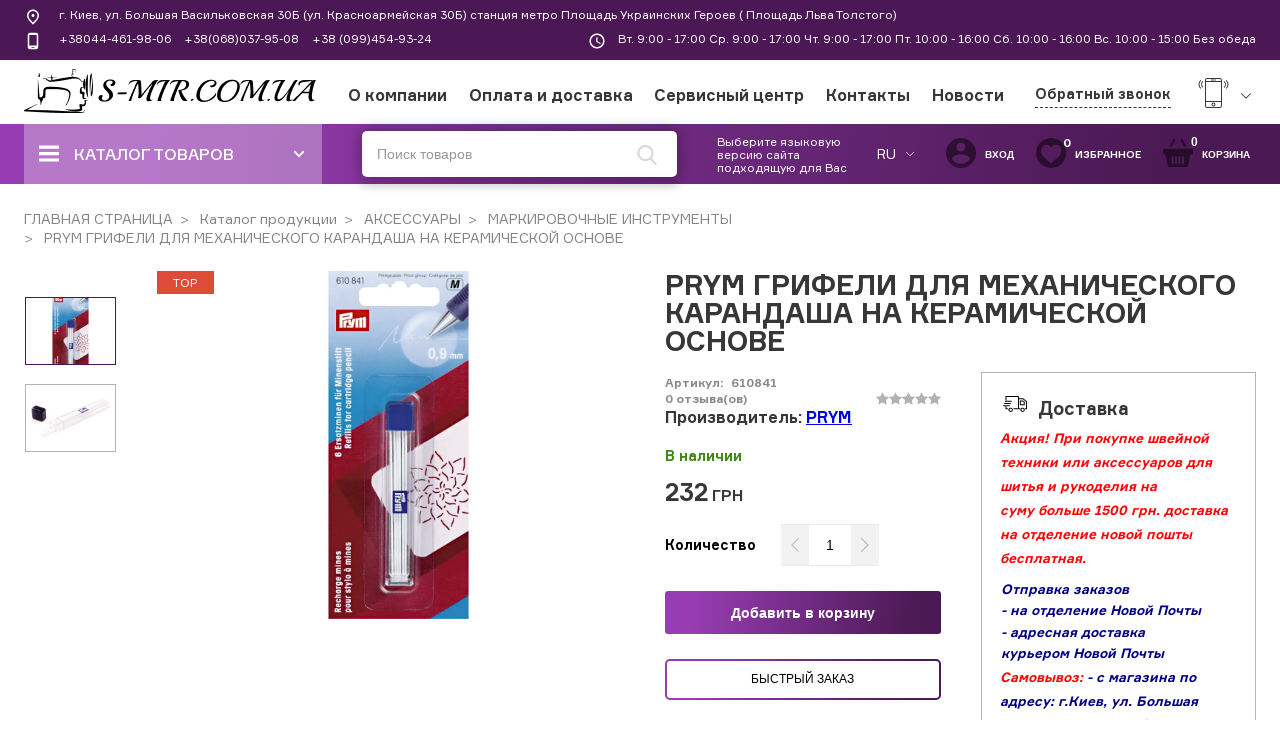

--- FILE ---
content_type: text/html; charset=UTF-8
request_url: https://s-mir.com.ua/product-prym-grifeli-dlja-mehanicheskogo-karandasha-na-keramicheskoj-osnove
body_size: 196683
content:
<!DOCTYPE html>
<html lang="ru" dir="ltr" class="no-js" data-lang="ru">
<head>
    
<meta charset="utf-8">
<meta http-equiv="X-UA-Compatible" content="IE=edge">
<title>PRYM ГРИФЕЛИ ДЛЯ МЕХАНИЧЕСКОГО КАРАНДАША НА КЕРАМИЧЕСКОЙ ОСНОВЕ - купить в Украине за 232 грн | Интернет-магазин S-Mir</title>

<!-- www.wezom.com.ua -->
<!-- shveinyisvit -->
<!-- no description -->
<!-- Open Graph -->
<meta property="og:title" content="PRYM ГРИФЕЛИ ДЛЯ МЕХАНИЧЕСКОГО КАРАНДАША НА КЕРАМИЧЕСКОЙ ОСНОВЕ - купить в Украине за 232 грн | Интернет-магазин S-Mir">
<meta property="og:type" content="website">
<meta property="og:site_name" content="s-mir.com.ua">
<meta property="og:url" content="https://s-mir.com.ua/product-prym-grifeli-dlja-mehanicheskogo-karandasha-na-keramicheskoj-osnove">
<meta property="og:description" content="Купить PRYM ГРИФЕЛИ ДЛЯ МЕХАНИЧЕСКОГО КАРАНДАША НА КЕРАМИЧЕСКОЙ ОСНОВЕ в Украине ⭐ Оперативная доставка ✓ Привлекательные цены ✓ PRYM ГРИФЕЛИ ДЛЯ МЕХАНИЧЕСКОГО КАРАНДАША НА КЕРАМИЧЕСКОЙ ОСНОВЕ за 232 грн только у нас! Современные МАРКИРОВОЧНЫЕ ИНСТРУМЕНТЫ от компании PRYM ⚡ Гарантия качества ✓ Бесплатная консультация ✓ Любые способы оплаты. ">
<meta property="og:image" content="https://s-mir.com.ua/Media/images/catalog/big/3eb0a0f1e9a3e7d17f6ccff7c8fb2b76.png">
<!-- Touch -->
<meta name="format-detection" content="telephone=no">
<meta name="format-detection" content="address=no">

<!-- Responsive -->
<meta name="HandheldFriendly" content="True">
<meta name="MobileOptimized" content="320">
<meta name="apple-mobile-web-app-capable" content="yes">
<meta name="viewport" content="width=device-width, minimum-scale=1.0, maximum-scale=1.0, user-scalable=no">

    <meta name="description" lang="ru-ru" content="Купить PRYM ГРИФЕЛИ ДЛЯ МЕХАНИЧЕСКОГО КАРАНДАША НА КЕРАМИЧЕСКОЙ ОСНОВЕ в Украине ⭐ Оперативная доставка ✓ Привлекательные цены ✓ PRYM ГРИФЕЛИ ДЛЯ МЕХАНИЧЕСКОГО КАРАНДАША НА КЕРАМИЧЕСКОЙ ОСНОВЕ за 232 грн только у нас! Современные МАРКИРОВОЧНЫЕ ИНСТРУМЕНТЫ от компании PRYM ⚡ Гарантия качества ✓ Бесплатная консультация ✓ Любые способы оплаты. ">
    <meta name="keywords" lang="ru-ru" content="">

    <link rel="alternate" hreflang="ru" href="https://s-mir.com.ua/product-prym-grifeli-dlja-mehanicheskogo-karandasha-na-keramicheskoj-osnove" />
    <link rel="alternate" hreflang="uk" href="https://s-mir.com.ua/ua/product-prym-grifeli-dlja-mehanicheskogo-karandasha-na-keramicheskoj-osnove" />
<!-- Favicons -->

<link rel="apple-touch-icon" sizes="180x180" href="https://s-mir.com.ua/Media/favicons/apple-touch-icon.png">
<link rel="icon" type="image/png" sizes="32x32" href="https://s-mir.com.ua/Media/favicons/favicon-32x32.png">
<link rel="icon" type="image/png" sizes="16x16" href="https://s-mir.com.ua/Media/favicons/favicon-16x16.png">
<link rel="manifest" href="https://s-mir.com.ua/Media/favicons/manifest.json">
<link rel="mask-icon" href="https://s-mir.com.ua/Media/favicons/safari-pinned-tab.svg" color="#5bbad5">
<link rel="shortcut icon" href="https://s-mir.com.ua/Media/favicons/favicon.ico">
<meta name="msapplication-config" content="https://s-mir.com.ua/Media/favicons/browserconfig.xml">
<meta name="theme-color" content="#ffffff">

    <link type="text/css" href="/Media/css/vendor/jquery-plugins.css?v=1619811601" rel="stylesheet" />
    <link type="text/css" href="/Media/css/style.css?v=1738929191" rel="stylesheet" />
    <link type="text/css" href="/Media/css/cart.css?v=1620288018" rel="stylesheet" />
    <link type="text/css" href="/Media/css/programmer/fpopup.css?v=1554903685" rel="stylesheet" />

<style>
	@media screen and (max-width:1279px){.header__user-controls .mobile-icons-box{display:block}}@media screen and (min-width:1024px){.header__info{display:flex}.slider-row .slider-box{overflow:hidden}}catalog .header__catalog-list ul>li>ul{right:0;top:60px}.header__menu{position:fixed;background:#fff;top:0;left:0;right:0;z-index:100;padding-top:10px}.header__search{padding:5px 40px;-webkit-box-flex:2.1;flex-grow:2.1}.header__search .close{position:absolute;right:20px;top:50%;transform:translateY(-50%)}.header__search-form{box-shadow:0 0 14px 2px rgba(0,1,5,.3)}.header__row-bottom{margin-top:0}.slider-row{flex-direction:column}.header__menu{padding-top:0}
</style>

<!-- localstorage-test.js -->
<script>"use strict";!function(win){function testLocal(testKey){try{return localStorage.setItem(testKey,testKey),localStorage.removeItem(testKey),!0}catch(e){return!1}}win.localSupport=testLocal("test-key"),win.localWrite=function(key,val){try{localStorage.setItem(key,val)}catch(e){if(e==QUOTA_EXCEEDED_ERR)return!1}}}(window);</script>
<script>var MEDIA_FONT_PATH = 'https://s-mir.com.ua/Media/';</script>
<!-- localstorage-fonts.js -->
<script>"use strict";!function(win){function writeCSS(styleString){var styleElement=document.createElement("style");styleElement.rel="stylesheet",document.getElementsByTagName("head")[0].appendChild(styleElement);try{styleElement.innerText=styleString,styleElement.innerHTML=styleString}catch(e){try{styleElement.styleSheet.cssText=styleString}catch(e){return}}}function supportsWoff2(){if(!win.FontFace)return!1;var woff2=new FontFace("t",'url([data-uri]) format("woff2")',{});return woff2.load().catch(function(){}),"loading"===woff2.status||"loaded"===woff2.status}function loadExternalFont(url,urlKey,cssKey){var request=new XMLHttpRequest;request.open("GET",url),request.onload=function(){if(request.status>=200&&request.status<400){var css=request.responseText;writeCSS(css),win.localSupport&&(win.localWrite(urlKey,url),win.localWrite(cssKey,css))}else console.warn("request loadExternalFont - fail")},request.send()}function loadFont(fontName,srcWoff,srcWoff2){var prefix=fontName+"-x-font-",urlKey=prefix+"url",cssKey=prefix+"css",url=srcWoff2&&supportsWoff2()?srcWoff2:srcWoff;if(win.localSupport){var localUrl=localStorage[urlKey],localCss=localStorage[cssKey];localCss&&localUrl===url?writeCSS(localCss):loadExternalFont(url,urlKey,cssKey)}else loadExternalFont(url,urlKey,cssKey)}loadFont("shveinyisvit-fonts",MEDIA_FONT_PATH+"css/fonts/fonts-woff.css",MEDIA_FONT_PATH+"css/fonts/fonts-woff2.css")}(window);</script>
<!-- svg4everybody.js -->
<script>!function(a,b){"function"==typeof define&&define.amd?define([],function(){return a.svg4everybody=b()}):"object"==typeof exports?module.exports=b():a.svg4everybody=b()}(this,function(){function a(a,b){if(b){var c=document.createDocumentFragment(),d=!a.getAttribute("viewBox")&&b.getAttribute("viewBox");d&&a.setAttribute("viewBox",d);for(var e=b.cloneNode(!0);e.childNodes.length;)c.appendChild(e.firstChild);a.appendChild(c)}}function b(b){b.onreadystatechange=function(){if(4===b.readyState){var c=b._cachedDocument;c||(c=b._cachedDocument=document.implementation.createHTMLDocument(""),c.body.innerHTML=b.responseText,b._cachedTarget={}),b._embeds.splice(0).map(function(d){var e=b._cachedTarget[d.id];e||(e=b._cachedTarget[d.id]=c.getElementById(d.id)),a(d.svg,e)})}},b.onreadystatechange()}function c(c){function d(){for(var c=0;c<l.length;){var g=l[c],h=g.parentNode;if(h&&/svg/i.test(h.nodeName)){var i=g.getAttribute("xlink:href");if(e&&(!f.validate||f.validate(i,h,g))){h.removeChild(g);var m=i.split("#"),n=m.shift(),o=m.join("#");if(n.length){var p=j[n];p||(p=j[n]=new XMLHttpRequest,p.open("GET",n),p.send(),p._embeds=[]),p._embeds.push({svg:h,id:o}),b(p)}else a(h,document.getElementById(o))}}else++c}k(d,67)}var e,f=Object(c),g=/\bTrident\/[567]\b|\bMSIE (?:9|10)\.0\b/,h=/\bAppleWebKit\/(\d+)\b/,i=/\bEdge\/12\.(\d+)\b/;e="polyfill"in f?f.polyfill:g.test(navigator.userAgent)||(navigator.userAgent.match(i)||[])[1]<10547||(navigator.userAgent.match(h)||[])[1]<537;var j={},k=window.requestAnimationFrame||setTimeout,l=document.getElementsByTagName("use");e&&d()}return c});</script>
<script>document.addEventListener("DOMContentLoaded", function() { svg4everybody({}); });</script>

<!-- saved from url=(0014)about:internet -->
<!--[if IE]><meta http-equiv="imagetoolbar" content="no"><![endif]-->
<!--[if lt IE 9]><script src="https://cdnjs.cloudflare.com/ajax/libs/html5shiv/3.7.3/html5shiv.js"></script><![endif]-->
<script>
    var svgPath = 'https://s-mir.com.ua/Media/svg/';
    // var mediaPath = 'dist/';
</script>
            <!-- Global site tag (gtag.js) - Google Analytics -->
<script async src="https://www.googletagmanager.com/gtag/js?id=UA-72075428-1"></script>
<script>
  window.dataLayer = window.dataLayer || [];
  function gtag(){dataLayer.push(arguments);}
  gtag('js', new Date());

  gtag('config', 'UA-72075428-1');
</script>            <meta name="google-site-verification" content="mUtnle0uU1t03hHso1IWnNnAT6zWMAktj96PtiPC3w8" />            <!-- Google Tag Manager -->
<script>(function(w,d,s,l,i){w[l]=w[l]||[];w[l].push({'gtm.start':
new Date().getTime(),event:'gtm.js'});var f=d.getElementsByTagName(s)[0],
j=d.createElement(s),dl=l!='dataLayer'?'&l='+l:'';j.async=true;j.src=
'https://www.googletagmanager.com/gtm.js?id='+i+dl;f.parentNode.insertBefore(j,f);
})(window,document,'script','dataLayer','GTM-MTLHJCV');</script>
<!-- End Google Tag Manager -->
    </head>
<body>
    <!-- Google Tag Manager (noscript) -->
<noscript><iframe src="https://www.googletagmanager.com/ns.html?id=GTM-MTLHJCV"
height="0" width="0" style="display:none;visibility:hidden"></iframe></noscript>
<!-- End Google Tag Manager (noscript) -->

<div class="main-wrapper" id="wrapper">
        <!-- #end seo-text -->
    <div class="main-container">

        
<header class="header">
	<div class="header__menu">
		<div class="header__info">
			<div class="container">
				<div class="header__info-block grid">
					<div class="gcell">
						<div class="header__info-item">
							<div class="header__info-icon">
								<svg height="18" width="18">
            <use xlink:href="https://s-mir.com.ua/Media/svg/sprite.svg#location" /></svg>							</div>
							<div class="header__info-text">
								<a target="_blank" href="https://www.google.com/maps/place/%D0%A8%D0%B2%D0%B5%D0%B9%D0%BD%D0%B8%D0%B9+%D1%81%D0%B2%D1%96%D1%82/@50.4384346,30.5129624,17z/data=!3m1!4b1!4m6!3m5!1s0x40d4cefc02c9b227:0x8664e6429a045344!8m2!3d50.4384346!4d30.5155373!16s%2Fg%2F11c5rmktpj?entry=ttu">г. Киев, ул. Большая Васильковская 30Б (ул. Красноармейская 30Б) станция метро Площадь Украинских Героев ( Площадь Льва Толстого)</a>
							</div>
						</div>
					</div>
					<div class="gcell">
						<div class="header__info-item">
							<div class="header__info-icon">
								<svg height="18" width="18">
            <use xlink:href="https://s-mir.com.ua/Media/svg/sprite.svg#phone-small" /></svg>							</div>
							<div class="header__info-text">
							                                <a href="tel:+380444619806" onclick="gtag('event', 'call_head')">+38044-461-98-06</a>
							                                <a href="tel:+380680379508" onclick="gtag('event', 'call_head')">+38(068)037-95-08</a>
							                                <a href="tel:+380994549324" onclick="gtag('event', 'call_head')">+38 (099)454-93-24</a>
														</div>
						</div>
					</div>
					<div class="gcell">
						<div class="header__info-item">
							<div class="header__info-icon">
								<svg height="18" width="18">
            <use xlink:href="https://s-mir.com.ua/Media/svg/sprite.svg#clock" /></svg>							</div>
							<div class="header__info-text text--center">
                                Вт. 9:00 - 17:00 Ср. 9:00 - 17:00 Чт. 9:00 - 17:00 Пт. 10:00 - 16:00 Сб. 10:00 - 16:00 Вс. 10:00 - 15:00 Без обеда							</div>
						</div>
				</div>
				</div>
			</div>
		</div>
		<div class="header__row-top">
			<div class="container">
				<div class="header__row grid grid--nowrap">
											<a href="https://s-mir.com.ua/ru" class="header__logo gcell">
							<img src="https://s-mir.com.ua/Media/css/pic/logo.png" alt="Logo">
						</a>
					
					<button id="js-hamburger-menu" class="hamburger hamburger--slider hamburger--blue _def-hide-i gcell" type="button">
						   <span class="hamburger-box">
							  <span class="hamburger-inner"></span>
						   </span>
					</button>
					<nav class="gcell">
						<ul class="header__nav" itemscope itemtype="http://www.schema.org/SiteNavigationElement">
																							<li itemprop="name">
																			<a itemprop="url" href="https://s-mir.com.ua/about">О компании</a>
																	</li>
																							<li itemprop="name">
																			<a itemprop="url" href="https://s-mir.com.ua/oplata">Оплата и доставка</a>
																	</li>
																							<li itemprop="name">
																			<a itemprop="url" href="https://s-mir.com.ua/service">Сервисный центр</a>
																	</li>
																							<li itemprop="name">
																			<a itemprop="url" href="https://s-mir.com.ua/contact">Контакты</a>
																	</li>
																							<li itemprop="name">
																			<a itemprop="url" href="https://s-mir.com.ua/news">Новости</a>
																	</li>
							
						</ul>
					</nav>
					<div class="header__connect gcell">
						<div class="header__connect-contacts">
							<span class="js-callback js-mfp-ajax callback" data-url="https://s-mir.com.ua/popup/callback">Обратный звонок</span>
							<div class="phones">
								<div class="phones__main">
									<div class="grid grid--items-center grid--nowrap">
                                        <span class="phones__icon">
                                            <svg height="30" width="33">
            <use xlink:href="https://s-mir.com.ua/Media/svg/sprite.svg#phone" /></svg>                                        </span>

										<a class="_cMg-show" href="tel:+380444619806">+38044-461-98-06</a>
										<span class="phones__arrow-open">
                                        <svg height="10" width="18">
            <use xlink:href="https://s-mir.com.ua/Media/svg/sprite.svg#arrow-down" /></svg>									</span>
									</div>
									<div class="phones__list-block">
										<ul>
																							<li>
													<a href="tel:+380444619806" onclick="gtag('event', 'call_head')">+38044-461-98-06</a>
												</li>
																							<li>
													<a href="tel:+380680379508" onclick="gtag('event', 'call_head')">+38(068)037-95-08</a>
												</li>
																							<li>
													<a href="tel:+380994549324" onclick="gtag('event', 'call_head')">+38 (099)454-93-24</a>
												</li>
																					</ul>
									</div>
								</div>
							</div>
						</div>
					</div>
				</div>
			</div>
		</div>
		<div class="header__row-bottom">
			<div class="container">
				<div class="header__nav-controls">
					<div class="header__catalog js-catalog">
						<div class="header__catalog-button js-catalog-button">
							<span class="burger">
                                <svg >
            <use xlink:href="https://s-mir.com.ua/Media/svg/sprite.svg#hamburger" /></svg>							</span>
							<span>Каталог 
товаров</span>
							<span class="svg">
                                <svg height="11" width="11">
            <use xlink:href="https://s-mir.com.ua/Media/svg/sprite.svg#arrow" /></svg>                            </span>
						</div>
						<div class="js-catalog-menu header__catalog-list">
                            
<ul itemscope itemtype="http://www.schema.org/SiteNavigationElement">
                                        <li itemprop="name">
                            <a class="link" href="https://s-mir.com.ua/catalog/shvejnye-mashiny">
                    <div class="image">
                        <img src="https://s-mir.com.ua/Media/images/catalog_tree_menu/small/1599d58d99b8f992fb2557c0d03bc070.jpg" alt="ico">
                    </div>
                    <div class="text">
                        <span>ШВЕЙНЫЕ МАШИНЫ</span>
                    </div>
                </a>
                                        <div class="header__sub-catalog-list-outer">
        <ul class="header__sub-catalog-list">
                    <li class="header__catalog-sub-item">
                                    <a class="header__catalog-sub-link" href="https://s-mir.com.ua/catalog/kompjuternye-shvejnye-mashiny">КОМПЬЮТЕРНЫЕ ШВЕЙНЫЕ МАШИНЫ</a>
                                                                                    
<!-- todo вёрстка-->
                <div class="header__sub-catalog-list-outer">
            <ul class="header__sub-catalog-list">
                            <li class="header__catalog-sub-item">
                    <a class="header__catalog-sub-link" href="https://s-mir.com.ua/catalog/kompjuternye-shvejnye-mashiny/filter/brand-pfaff">PFAFF</a>
                </li>
                            <li class="header__catalog-sub-item">
                    <a class="header__catalog-sub-link" href="https://s-mir.com.ua/catalog/kompjuternye-shvejnye-mashiny/filter/brand-husqvarnaviking">HUSQVARNA VIKING</a>
                </li>
                            <li class="header__catalog-sub-item">
                    <a class="header__catalog-sub-link" href="https://s-mir.com.ua/catalog/kompjuternye-shvejnye-mashiny/filter/brand-family">FAMILY</a>
                </li>
                            <li class="header__catalog-sub-item">
                    <a class="header__catalog-sub-link" href="https://s-mir.com.ua/catalog/kompjuternye-shvejnye-mashiny/filter/brand-janome">JANOME</a>
                </li>
                            <li class="header__catalog-sub-item">
                    <a class="header__catalog-sub-link" href="https://s-mir.com.ua/catalog/kompjuternye-shvejnye-mashiny/filter/brand-singer">SINGER</a>
                </li>
                    </ul>
            </div>
                                </li>
                    <li class="header__catalog-sub-item">
                                    <a class="header__catalog-sub-link" href="https://s-mir.com.ua/catalog/elektromehanicheskie-shvejnye-mashiny">ЭЛЕКТРОМЕХАНИЧЕСКИЕ ШВЕЙНЫЕ МАШИНЫ</a>
                                                                                    
<!-- todo вёрстка-->
                <div class="header__sub-catalog-list-outer">
            <ul class="header__sub-catalog-list">
                            <li class="header__catalog-sub-item">
                    <a class="header__catalog-sub-link" href="https://s-mir.com.ua/catalog/elektromehanicheskie-shvejnye-mashiny/filter/brand-pfaff">PFAFF</a>
                </li>
                            <li class="header__catalog-sub-item">
                    <a class="header__catalog-sub-link" href="https://s-mir.com.ua/catalog/elektromehanicheskie-shvejnye-mashiny/filter/brand-family">FAMILY</a>
                </li>
                            <li class="header__catalog-sub-item">
                    <a class="header__catalog-sub-link" href="https://s-mir.com.ua/catalog/elektromehanicheskie-shvejnye-mashiny/filter/brand-janome">JANOME</a>
                </li>
                            <li class="header__catalog-sub-item">
                    <a class="header__catalog-sub-link" href="https://s-mir.com.ua/catalog/elektromehanicheskie-shvejnye-mashiny/filter/brand-singer">SINGER</a>
                </li>
                    </ul>
            </div>
                                </li>
            </ul>
            </div>
            </li>
                                    <li itemprop="name">
                            <a class="link" href="https://s-mir.com.ua/catalog/koverloki-overloki-ploskoshovnye-mashiny">
                    <div class="image">
                        <img src="https://s-mir.com.ua/Media/images/catalog_tree_menu/small/7dc2a1a0053133733bfc471c01e1da40.jpg" alt="ico">
                    </div>
                    <div class="text">
                        <span>КОВЕРЛОКИ, ОВЕРЛОКИ, ПЛОСКОШОВНЫЕ МАШИНЫ</span>
                    </div>
                </a>
                                        <div class="header__sub-catalog-list-outer">
        <ul class="header__sub-catalog-list">
                    <li class="header__catalog-sub-item">
                                    <a class="header__catalog-sub-link" href="https://s-mir.com.ua/catalog/koverloki">КОВЕРЛОКИ</a>
                                                                                    
<!-- todo вёрстка-->
                <div class="header__sub-catalog-list-outer">
            <ul class="header__sub-catalog-list">
                            <li class="header__catalog-sub-item">
                    <a class="header__catalog-sub-link" href="https://s-mir.com.ua/catalog/koverloki/filter/brand-pfaff">PFAFF</a>
                </li>
                            <li class="header__catalog-sub-item">
                    <a class="header__catalog-sub-link" href="https://s-mir.com.ua/catalog/koverloki/filter/brand-family">FAMILY</a>
                </li>
                            <li class="header__catalog-sub-item">
                    <a class="header__catalog-sub-link" href="https://s-mir.com.ua/catalog/koverloki/filter/brand-babylock">BABY LOCK</a>
                </li>
                    </ul>
            </div>
                                </li>
                    <li class="header__catalog-sub-item">
                                    <a class="header__catalog-sub-link" href="https://s-mir.com.ua/catalog/overloki">ОВЕРЛОКИ </a>
                                                                                    
<!-- todo вёрстка-->
                <div class="header__sub-catalog-list-outer">
            <ul class="header__sub-catalog-list">
                            <li class="header__catalog-sub-item">
                    <a class="header__catalog-sub-link" href="https://s-mir.com.ua/catalog/overloki/filter/brand-husqvarnaviking">HUSQVARNA VIKING</a>
                </li>
                            <li class="header__catalog-sub-item">
                    <a class="header__catalog-sub-link" href="https://s-mir.com.ua/catalog/overloki/filter/brand-brother">BROTHER</a>
                </li>
                            <li class="header__catalog-sub-item">
                    <a class="header__catalog-sub-link" href="https://s-mir.com.ua/catalog/overloki/filter/brand-family">FAMILY</a>
                </li>
                            <li class="header__catalog-sub-item">
                    <a class="header__catalog-sub-link" href="https://s-mir.com.ua/catalog/overloki/filter/brand-janome">JANOME</a>
                </li>
                            <li class="header__catalog-sub-item">
                    <a class="header__catalog-sub-link" href="https://s-mir.com.ua/catalog/overloki/filter/brand-singer">SINGER</a>
                </li>
                            <li class="header__catalog-sub-item">
                    <a class="header__catalog-sub-link" href="https://s-mir.com.ua/catalog/overloki/filter/brand-jaguar">JAGUAR</a>
                </li>
                    </ul>
            </div>
                                </li>
                    <li class="header__catalog-sub-item">
                                    <a class="header__catalog-sub-link" href="https://s-mir.com.ua/catalog/ploskoshovnye-mashiny">ПЛОСКОШОВНЫЕ МАШИНЫ</a>
                                                                                    
<!-- todo вёрстка-->
                <div class="header__sub-catalog-list-outer">
            <ul class="header__sub-catalog-list">
                            <li class="header__catalog-sub-item">
                    <a class="header__catalog-sub-link" href="https://s-mir.com.ua/catalog/ploskoshovnye-mashiny/filter/brand-family">FAMILY</a>
                </li>
                            <li class="header__catalog-sub-item">
                    <a class="header__catalog-sub-link" href="https://s-mir.com.ua/catalog/ploskoshovnye-mashiny/filter/brand-janome">JANOME</a>
                </li>
                    </ul>
            </div>
                                </li>
            </ul>
            </div>
            </li>
                                    <li itemprop="name">
                            <a class="link" href="https://s-mir.com.ua/catalog/shvejno-vyshivalnye-vyshivalnye-mashiny">
                    <div class="image">
                        <img src="https://s-mir.com.ua/Media/images/catalog_tree_menu/small/439590db0feb5c8e3b2597515f8a1af9.jpg" alt="ico">
                    </div>
                    <div class="text">
                        <span>ВЫШИВАЛЬНЫЕ И ШВЕЙНО-ВЫШИВАЛЬНЫЕ</span>
                    </div>
                </a>
                                </li>
                                    <li itemprop="name">
                            <a class="link" href="https://s-mir.com.ua/catalog/shvejnaja-mashina-ruchnogo-stezhka">
                    <div class="image">
                        <img src="https://s-mir.com.ua/Media/images/catalog_tree_menu/small/77d7909353de4636d984d88c3cf85ed7.jpg" alt="ico">
                    </div>
                    <div class="text">
                        <span>ШВЕЙНЫЕ МАШИНЫ РУЧНОГО СТЕЖКА</span>
                    </div>
                </a>
                                </li>
                                    <li itemprop="name">
                            <a class="link" href="https://s-mir.com.ua/catalog/vjazalnye-mashiny">
                    <div class="image">
                        <img src="https://s-mir.com.ua/Media/images/catalog_tree_menu/small/269165722b899411053352b191bd882b.jpg" alt="ico">
                    </div>
                    <div class="text">
                        <span>ВЯЗАЛЬНЫЕ МАШИНЫ</span>
                    </div>
                </a>
                                </li>
                                    <li itemprop="name">
                            <a class="link" href="https://s-mir.com.ua/catalog/aksessuary">
                    <div class="image">
                        <img src="https://s-mir.com.ua/Media/images/catalog_tree_menu/small/784e16d78bacecd9ef19362852d3bdb8.jpg" alt="ico">
                    </div>
                    <div class="text">
                        <span>АКСЕССУАРЫ </span>
                    </div>
                </a>
                                        <div class="header__sub-catalog-list-outer">
        <ul class="header__sub-catalog-list">
                    <li class="header__catalog-sub-item">
                                    <a class="header__catalog-sub-link" href="https://s-mir.com.ua/catalog/portnovskie-manekeny">ПОРТНОВСКИЕ МАНЕКЕНЫ </a>
                                                                                    
<!-- todo вёрстка-->
                <div class="header__sub-catalog-list-outer">
            <ul class="header__sub-catalog-list">
                            <li class="header__catalog-sub-item">
                    <a class="header__catalog-sub-link" href="https://s-mir.com.ua/catalog/portnovskie-manekeny/filter/brand-dressmakingmodel">Dressmaking Model</a>
                </li>
                    </ul>
            </div>
                                </li>
                    <li class="header__catalog-sub-item">
                                    <a class="header__catalog-sub-link" href="https://s-mir.com.ua/catalog/markirovochnye-instrumenty">МАРКИРОВОЧНЫЕ ИНСТРУМЕНТЫ</a>
                                                                                    
<!-- todo вёрстка-->
                <div class="header__sub-catalog-list-outer">
            <ul class="header__sub-catalog-list">
                            <li class="header__catalog-sub-item">
                    <a class="header__catalog-sub-link" href="https://s-mir.com.ua/catalog/markirovochnye-instrumenty/filter/brand-prym">PRYM</a>
                </li>
                            <li class="header__catalog-sub-item">
                    <a class="header__catalog-sub-link" href="https://s-mir.com.ua/catalog/markirovochnye-instrumenty/filter/brand-strima">STRIMA</a>
                </li>
                    </ul>
            </div>
                                </li>
                    <li class="header__catalog-sub-item">
                                    <a class="header__catalog-sub-link" href="https://s-mir.com.ua/catalog/igly-dlja-shvejnyh-mashin-overlokov-koverlokov">ИГЛЫ ДЛЯ ШВЕЙНЫХ МАШИН, ОВЕРЛОКОВ, КОВЕРЛОКОВ, ПЛОСКОШОВНІХ МАШИН</a>
                                                                                    
<!-- todo вёрстка-->
                <div class="header__sub-catalog-list-outer">
            <ul class="header__sub-catalog-list">
                            <li class="header__catalog-sub-item">
                    <a class="header__catalog-sub-link" href="https://s-mir.com.ua/catalog/igly-dlja-shvejnyh-mashin-overlokov-koverlokov/filter/brand-schmetz">SCHMETZ</a>
                </li>
                    </ul>
            </div>
                                </li>
                    <li class="header__catalog-sub-item">
                                    <a class="header__catalog-sub-link" href="https://s-mir.com.ua/catalog/igly-dlja-ruchnogo-shitja-naperstki-grejfery-kolpachki-zaschitnye">ИГЛЫ ДЛЯ РУЧНОГО ШИТЬЯ, НАПЕРСТКИ, ГРЕЙФЕРЫ</a>
                                                                                    
<!-- todo вёрстка-->
                <div class="header__sub-catalog-list-outer">
            <ul class="header__sub-catalog-list">
                            <li class="header__catalog-sub-item">
                    <a class="header__catalog-sub-link" href="https://s-mir.com.ua/catalog/igly-dlja-ruchnogo-shitja-naperstki-grejfery-kolpachki-zaschitnye/filter/brand-prym">PRYM</a>
                </li>
                    </ul>
            </div>
                                </li>
                    <li class="header__catalog-sub-item">
                                    <a class="header__catalog-sub-link" href="https://s-mir.com.ua/catalog/santimetry-ruletki">САНТИМЕТРЫ, ЛИНЕЙКИ, ЛЕКАЛА</a>
                                                                                    
<!-- todo вёрстка-->
                <div class="header__sub-catalog-list-outer">
            <ul class="header__sub-catalog-list">
                            <li class="header__catalog-sub-item">
                    <a class="header__catalog-sub-link" href="https://s-mir.com.ua/catalog/santimetry-ruletki/filter/brand-prym">PRYM</a>
                </li>
                            <li class="header__catalog-sub-item">
                    <a class="header__catalog-sub-link" href="https://s-mir.com.ua/catalog/santimetry-ruletki/filter/brand-sewmate">SEW MATE</a>
                </li>
                    </ul>
            </div>
                                </li>
                    <li class="header__catalog-sub-item">
                                    <a class="header__catalog-sub-link" href="https://s-mir.com.ua/catalog/nozhnitsy">НОЖНИЦЫ</a>
                                                                                    
<!-- todo вёрстка-->
                <div class="header__sub-catalog-list-outer">
            <ul class="header__sub-catalog-list">
                            <li class="header__catalog-sub-item">
                    <a class="header__catalog-sub-link" href="https://s-mir.com.ua/catalog/nozhnitsy/filter/brand-prym">PRYM</a>
                </li>
                            <li class="header__catalog-sub-item">
                    <a class="header__catalog-sub-link" href="https://s-mir.com.ua/catalog/nozhnitsy/filter/brand-nusharp">NUSHARP</a>
                </li>
                            <li class="header__catalog-sub-item">
                    <a class="header__catalog-sub-link" href="https://s-mir.com.ua/catalog/nozhnitsy/filter/brand-madeira">MADEIRA</a>
                </li>
                            <li class="header__catalog-sub-item">
                    <a class="header__catalog-sub-link" href="https://s-mir.com.ua/catalog/nozhnitsy/filter/brand-donwei">DONWEI</a>
                </li>
                    </ul>
            </div>
                                </li>
                    <li class="header__catalog-sub-item">
                                    <a class="header__catalog-sub-link" href="https://s-mir.com.ua/catalog/bulavki-portnovskie-anglijskie">БУЛАВКИ (ПОРТНОВСКИЕ, АНГЛИЙСКИЕ)</a>
                                                                                    
<!-- todo вёрстка-->
                <div class="header__sub-catalog-list-outer">
            <ul class="header__sub-catalog-list">
                            <li class="header__catalog-sub-item">
                    <a class="header__catalog-sub-link" href="https://s-mir.com.ua/catalog/bulavki-portnovskie-anglijskie/filter/brand-prym">PRYM</a>
                </li>
                            <li class="header__catalog-sub-item">
                    <a class="header__catalog-sub-link" href="https://s-mir.com.ua/catalog/bulavki-portnovskie-anglijskie/filter/brand-donwei">DONWEI</a>
                </li>
                    </ul>
            </div>
                                </li>
                    <li class="header__catalog-sub-item">
                                    <a class="header__catalog-sub-link" href="https://s-mir.com.ua/catalog/knopki-ljuversy-instrumenty-dlja-ustanovki">КНОПКИ, ЛЮВЕРСЫ, ИНСТРУМЕНТЫ ДЛЯ УСТАНОВКИ</a>
                                                                                    
<!-- todo вёрстка-->
                <div class="header__sub-catalog-list-outer">
            <ul class="header__sub-catalog-list">
                            <li class="header__catalog-sub-item">
                    <a class="header__catalog-sub-link" href="https://s-mir.com.ua/catalog/knopki-ljuversy-instrumenty-dlja-ustanovki/filter/brand-prym">PRYM</a>
                </li>
                    </ul>
            </div>
                                </li>
                    <li class="header__catalog-sub-item">
                                    <a class="header__catalog-sub-link" href="https://s-mir.com.ua/catalog/pechvork-kvilting-kovriki-nozhi-linejki">ПЭЧВОРК, КВИЛТИНГ </a>
                                                                                    
<!-- todo вёрстка-->
                <div class="header__sub-catalog-list-outer">
            <ul class="header__sub-catalog-list">
                            <li class="header__catalog-sub-item">
                    <a class="header__catalog-sub-link" href="https://s-mir.com.ua/catalog/pechvork-kvilting-kovriki-nozhi-linejki/filter/brand-prym">PRYM</a>
                </li>
                            <li class="header__catalog-sub-item">
                    <a class="header__catalog-sub-link" href="https://s-mir.com.ua/catalog/pechvork-kvilting-kovriki-nozhi-linejki/filter/brand-sewmate">SEW MATE</a>
                </li>
                    </ul>
            </div>
                                </li>
                    <li class="header__catalog-sub-item">
                                    <a class="header__catalog-sub-link" href="https://s-mir.com.ua/catalog/igolnitsy-magnitnye-igolnitsy-magnity">МАГНИТНЫЕ ИГОЛЬНИЦЫ</a>
                                                                                    
<!-- todo вёрстка-->
                <div class="header__sub-catalog-list-outer">
            <ul class="header__sub-catalog-list">
                            <li class="header__catalog-sub-item">
                    <a class="header__catalog-sub-link" href="https://s-mir.com.ua/catalog/igolnitsy-magnitnye-igolnitsy-magnity/filter/brand-prym">PRYM</a>
                </li>
                            <li class="header__catalog-sub-item">
                    <a class="header__catalog-sub-link" href="https://s-mir.com.ua/catalog/igolnitsy-magnitnye-igolnitsy-magnity/filter/brand-sewmate">SEW MATE</a>
                </li>
                    </ul>
            </div>
                                </li>
                    <li class="header__catalog-sub-item">
                                    <a class="header__catalog-sub-link" href="https://s-mir.com.ua/catalog/pjaltsa-dlja-vyshivalnyh-shvejno-vyshivalnyh-mashin">ПЯЛЬЦА ДЛЯ ВЫШИВАЛЬНЫХ, ШВЕЙНО-ВЫШИВАЛЬНЫХ МАШИН</a>
                                                                                    
<!-- todo вёрстка-->
                <div class="header__sub-catalog-list-outer">
            <ul class="header__sub-catalog-list">
                            <li class="header__catalog-sub-item">
                    <a class="header__catalog-sub-link" href="https://s-mir.com.ua/catalog/pjaltsa-dlja-vyshivalnyh-shvejno-vyshivalnyh-mashin/filter/brand-pfaff">PFAFF</a>
                </li>
                            <li class="header__catalog-sub-item">
                    <a class="header__catalog-sub-link" href="https://s-mir.com.ua/catalog/pjaltsa-dlja-vyshivalnyh-shvejno-vyshivalnyh-mashin/filter/brand-husqvarnaviking">HUSQVARNA VIKING</a>
                </li>
                            <li class="header__catalog-sub-item">
                    <a class="header__catalog-sub-link" href="https://s-mir.com.ua/catalog/pjaltsa-dlja-vyshivalnyh-shvejno-vyshivalnyh-mashin/filter/brand-janome">JANOME</a>
                </li>
                    </ul>
            </div>
                                </li>
                    <li class="header__catalog-sub-item">
                                    <a class="header__catalog-sub-link" href="https://s-mir.com.ua/catalog/aksessuary-dlja-bytovogo-shvejnogo-oborudovanija">АКСЕССУАРЫ ДЛЯ БЫТОВОГО ШВЕЙНОГО ОБОРУДОВАНИЯ</a>
                                                                                    
<!-- todo вёрстка-->
                <div class="header__sub-catalog-list-outer">
            <ul class="header__sub-catalog-list">
                            <li class="header__catalog-sub-item">
                    <a class="header__catalog-sub-link" href="https://s-mir.com.ua/catalog/aksessuary-dlja-bytovogo-shvejnogo-oborudovanija/filter/brand-pfaff">PFAFF</a>
                </li>
                            <li class="header__catalog-sub-item">
                    <a class="header__catalog-sub-link" href="https://s-mir.com.ua/catalog/aksessuary-dlja-bytovogo-shvejnogo-oborudovanija/filter/brand-husqvarnaviking">HUSQVARNA VIKING</a>
                </li>
                            <li class="header__catalog-sub-item">
                    <a class="header__catalog-sub-link" href="https://s-mir.com.ua/catalog/aksessuary-dlja-bytovogo-shvejnogo-oborudovanija/filter/brand-family">FAMILY</a>
                </li>
                            <li class="header__catalog-sub-item">
                    <a class="header__catalog-sub-link" href="https://s-mir.com.ua/catalog/aksessuary-dlja-bytovogo-shvejnogo-oborudovanija/filter/brand-janome">JANOME</a>
                </li>
                            <li class="header__catalog-sub-item">
                    <a class="header__catalog-sub-link" href="https://s-mir.com.ua/catalog/aksessuary-dlja-bytovogo-shvejnogo-oborudovanija/filter/brand-prym">PRYM</a>
                </li>
                            <li class="header__catalog-sub-item">
                    <a class="header__catalog-sub-link" href="https://s-mir.com.ua/catalog/aksessuary-dlja-bytovogo-shvejnogo-oborudovanija/filter/brand-sewmate">SEW MATE</a>
                </li>
                            <li class="header__catalog-sub-item">
                    <a class="header__catalog-sub-link" href="https://s-mir.com.ua/catalog/aksessuary-dlja-bytovogo-shvejnogo-oborudovanija/filter/brand-janomefamily">JANOME/FAMILY</a>
                </li>
                            <li class="header__catalog-sub-item">
                    <a class="header__catalog-sub-link" href="https://s-mir.com.ua/catalog/aksessuary-dlja-bytovogo-shvejnogo-oborudovanija/filter/brand-donwei">DONWEI</a>
                </li>
                            <li class="header__catalog-sub-item">
                    <a class="header__catalog-sub-link" href="https://s-mir.com.ua/catalog/aksessuary-dlja-bytovogo-shvejnogo-oborudovanija/filter/brand-maszpil">MASZPIL</a>
                </li>
                    </ul>
            </div>
                                </li>
                    <li class="header__catalog-sub-item">
                                    <a class="header__catalog-sub-link" href="https://s-mir.com.ua/catalog/boksy-dlja-hranenija-aksessuarov-dorozhnye-nabory">Органайзеры для швейного оборудования и фурнитуры</a>
                                                                                    
<!-- todo вёрстка-->
                <div class="header__sub-catalog-list-outer">
            <ul class="header__sub-catalog-list">
                            <li class="header__catalog-sub-item">
                    <a class="header__catalog-sub-link" href="https://s-mir.com.ua/catalog/boksy-dlja-hranenija-aksessuarov-dorozhnye-nabory/filter/brand-prym">PRYM</a>
                </li>
                            <li class="header__catalog-sub-item">
                    <a class="header__catalog-sub-link" href="https://s-mir.com.ua/catalog/boksy-dlja-hranenija-aksessuarov-dorozhnye-nabory/filter/brand-donwei">DONWEI</a>
                </li>
                    </ul>
            </div>
                                </li>
                    <li class="header__catalog-sub-item">
                                    <a class="header__catalog-sub-link" href="https://s-mir.com.ua/catalog/prisposoblenija-dlja-formirovanija-kosoj-bejki">ПРИСПОСОБЛЕНИЯ ДЛЯ ФОРМИРОВАНИЯ КОСОЙ БЕЙКИ</a>
                                                                                    
<!-- todo вёрстка-->
                <div class="header__sub-catalog-list-outer">
            <ul class="header__sub-catalog-list">
                            <li class="header__catalog-sub-item">
                    <a class="header__catalog-sub-link" href="https://s-mir.com.ua/catalog/prisposoblenija-dlja-formirovanija-kosoj-bejki/filter/brand-prym">PRYM</a>
                </li>
                            <li class="header__catalog-sub-item">
                    <a class="header__catalog-sub-link" href="https://s-mir.com.ua/catalog/prisposoblenija-dlja-formirovanija-kosoj-bejki/filter/brand-sewmate">SEW MATE</a>
                </li>
                    </ul>
            </div>
                                </li>
                    <li class="header__catalog-sub-item">
                                    <a class="header__catalog-sub-link" href="https://s-mir.com.ua/catalog/aksessuary-dlja-rukodelija-lampy-lupy-pjaltsa-aplikatory-dlja-straz-vyzhigatel-po-derevu">АКСЕССУАРЫ ДЛЯ РУКОДЕЛИЯ, ЛАМПЫ, ЛУПЫ, ПЯЛЬЦА</a>
                                                                                    
<!-- todo вёрстка-->
                <div class="header__sub-catalog-list-outer">
            <ul class="header__sub-catalog-list">
                            <li class="header__catalog-sub-item">
                    <a class="header__catalog-sub-link" href="https://s-mir.com.ua/catalog/aksessuary-dlja-rukodelija-lampy-lupy-pjaltsa-aplikatory-dlja-straz-vyzhigatel-po-derevu/filter/brand-prym">PRYM</a>
                </li>
                            <li class="header__catalog-sub-item">
                    <a class="header__catalog-sub-link" href="https://s-mir.com.ua/catalog/aksessuary-dlja-rukodelija-lampy-lupy-pjaltsa-aplikatory-dlja-straz-vyzhigatel-po-derevu/filter/brand-sewmate">SEW MATE</a>
                </li>
                    </ul>
            </div>
                                </li>
                    <li class="header__catalog-sub-item">
                                    <a class="header__catalog-sub-link" href="https://s-mir.com.ua/catalog/prinadlezhnosti-dlja-glazhki">ПРИНАДЛЕЖНОСТИ ДЛЯ ГЛАЖКИ</a>
                                                                                    
<!-- todo вёрстка-->
                <div class="header__sub-catalog-list-outer">
            <ul class="header__sub-catalog-list">
                            <li class="header__catalog-sub-item">
                    <a class="header__catalog-sub-link" href="https://s-mir.com.ua/catalog/prinadlezhnosti-dlja-glazhki/filter/brand-prym">PRYM</a>
                </li>
                            <li class="header__catalog-sub-item">
                    <a class="header__catalog-sub-link" href="https://s-mir.com.ua/catalog/prinadlezhnosti-dlja-glazhki/filter/brand-strima">STRIMA</a>
                </li>
                    </ul>
            </div>
                                </li>
                    <li class="header__catalog-sub-item">
                                    <a class="header__catalog-sub-link" href="https://s-mir.com.ua/catalog/klej-flizelinovye-klejuschie--lenty-stabilizatory-flizelin">КЛЕЙ, ФЛИЗЕЛИНОВЫЕ КЛЕЮЩИЕ  ЛЕНТЫ, СТАБИЛИЗАТОРЫ, ФЛИЗЕЛИН</a>
                                                                                    
<!-- todo вёрстка-->
                <div class="header__sub-catalog-list-outer">
            <ul class="header__sub-catalog-list">
                            <li class="header__catalog-sub-item">
                    <a class="header__catalog-sub-link" href="https://s-mir.com.ua/catalog/klej-flizelinovye-klejuschie--lenty-stabilizatory-flizelin/filter/brand-prym">PRYM</a>
                </li>
                    </ul>
            </div>
                                </li>
                    <li class="header__catalog-sub-item header__catalog-sub-item_with-childs">
                                    <a class="header__catalog-sub-link" href="https://s-mir.com.ua/catalog/nitki-shvejnye-vyshivalnye-nabory-shkatulki">НИТКИ ШВЕЙНЫЕ, ВЫШИВАЛЬНЫЕ, НАБОРЫ, ШКАТУЛКИ</a>
                                                                <ul class="header__sub-catalog-list">
                    <li class="header__catalog-sub-item">
                                    <a class="header__catalog-sub-link" href="https://s-mir.com.ua/catalog/shkatulki-nabory-shvejnyh-i-vyshivalnyh-nitej-madeira">ШКАТУЛКИ, НАБОРЫ ШВЕЙНЫХ И ВЫШИВАЛЬНЫХ НИТЕЙ MADEIRA</a>
                                                                                    
<!-- todo вёрстка-->
                <ul class="header__sub-catalog-list">
                            <li class="header__catalog-sub-item">
                    <a class="header__catalog-sub-link" href="https://s-mir.com.ua/catalog/shkatulki-nabory-shvejnyh-i-vyshivalnyh-nitej-madeira/filter/brand-madeira">MADEIRA</a>
                </li>
                    </ul>
                                </li>
                    <li class="header__catalog-sub-item">
                                    <a class="header__catalog-sub-link" href="https://s-mir.com.ua/catalog/nitki-spetsialnye-madeira-prym">НИТКИ СПЕЦИАЛЬНЫЕ MADEIRA, PRYM</a>
                                                                                    
<!-- todo вёрстка-->
                <ul class="header__sub-catalog-list">
                            <li class="header__catalog-sub-item">
                    <a class="header__catalog-sub-link" href="https://s-mir.com.ua/catalog/nitki-spetsialnye-madeira-prym/filter/brand-prym">PRYM</a>
                </li>
                            <li class="header__catalog-sub-item">
                    <a class="header__catalog-sub-link" href="https://s-mir.com.ua/catalog/nitki-spetsialnye-madeira-prym/filter/brand-madeira">MADEIRA</a>
                </li>
                    </ul>
                                </li>
                    <li class="header__catalog-sub-item">
                                    <a class="header__catalog-sub-link" href="https://s-mir.com.ua/catalog/nitka-vyshivalnajanizhnjaja-shpulnaja">Вышивальная нить на нижнюю шпульку</a>
                                                                                    
<!-- todo вёрстка-->
                <ul class="header__sub-catalog-list">
                            <li class="header__catalog-sub-item">
                    <a class="header__catalog-sub-link" href="https://s-mir.com.ua/catalog/nitka-vyshivalnajanizhnjaja-shpulnaja/filter/brand-madeira">MADEIRA</a>
                </li>
                            <li class="header__catalog-sub-item">
                    <a class="header__catalog-sub-link" href="https://s-mir.com.ua/catalog/nitka-vyshivalnajanizhnjaja-shpulnaja/filter/brand-mira1059">MIRA</a>
                </li>
                    </ul>
                                </li>
            </ul>
                                                                </li>
            </ul>
            </div>
            </li>
    
            <li itemprop="name">
            <a class="link">
                <div class="image">
                    <img src="https://s-mir.com.ua/Media/pic/brand.png" alt="ico">
                </div>
                <div class="text">
                    <span>Бренды</span>
                </div>
            </a>
            
<div class="header__sub-catalog-list-outer">
    <ul class="header__sub-catalog-list">
                    <li class="header__catalog-sub-item">
                <a class="header__catalog-sub-link brand" href="https://s-mir.com.ua/brands/mira1059">
                    MIRA                </a>
                                    <ul>
                        <li>
                            <a class="brand-link" href="https://s-mir.com.ua/catalog/nitka-vyshivalnajanizhnjaja-shpulnaja/filter/brand-mira1059">
                                Вышивальная нить на нижнюю шпульку MIRA                            </a>
                        </li>
                    </ul>
                            </li>
                    <li class="header__catalog-sub-item">
                <a class="header__catalog-sub-link brand" href="https://s-mir.com.ua/brands/pfaff">
                    PFAFF                </a>
                                    <ul>
                        <li>
                            <a class="brand-link" href="https://s-mir.com.ua/catalog/koverloki/filter/brand-pfaff">
                                КОВЕРЛОКИ PFAFF                            </a>
                        </li>
                    </ul>
                                    <ul>
                        <li>
                            <a class="brand-link" href="https://s-mir.com.ua/catalog/elektromehanicheskie-shvejnye-mashiny/filter/brand-pfaff">
                                ЭЛЕКТРОМЕХАНИЧЕСКИЕ ШВЕЙНЫЕ МАШИНЫ PFAFF                            </a>
                        </li>
                    </ul>
                                    <ul>
                        <li>
                            <a class="brand-link" href="https://s-mir.com.ua/catalog/kompjuternye-shvejnye-mashiny/filter/brand-pfaff">
                                КОМПЬЮТЕРНЫЕ ШВЕЙНЫЕ МАШИНЫ PFAFF                            </a>
                        </li>
                    </ul>
                                    <ul>
                        <li>
                            <a class="brand-link" href="https://s-mir.com.ua/catalog/shvejno-vyshivalnye-vyshivalnye-mashiny/filter/brand-pfaff">
                                ВЫШИВАЛЬНЫЕ И ШВЕЙНО-ВЫШИВАЛЬНЫЕ PFAFF                            </a>
                        </li>
                    </ul>
                                    <ul>
                        <li>
                            <a class="brand-link" href="https://s-mir.com.ua/catalog/pjaltsa-dlja-vyshivalnyh-shvejno-vyshivalnyh-mashin/filter/brand-pfaff">
                                ПЯЛЬЦА ДЛЯ ВЫШИВАЛЬНЫХ, ШВЕЙНО-ВЫШИВАЛЬНЫХ МАШИН PFAFF                            </a>
                        </li>
                    </ul>
                                    <ul>
                        <li>
                            <a class="brand-link" href="https://s-mir.com.ua/catalog/aksessuary-dlja-bytovogo-shvejnogo-oborudovanija/filter/brand-pfaff">
                                АКСЕССУАРЫ ДЛЯ БЫТОВОГО ШВЕЙНОГО ОБОРУДОВАНИЯ PFAFF                            </a>
                        </li>
                    </ul>
                            </li>
                    <li class="header__catalog-sub-item">
                <a class="header__catalog-sub-link brand" href="https://s-mir.com.ua/brands/husqvarnaviking">
                    HUSQVARNA VIKING                </a>
                                    <ul>
                        <li>
                            <a class="brand-link" href="https://s-mir.com.ua/catalog/overloki/filter/brand-husqvarnaviking">
                                ОВЕРЛОКИ  HUSQVARNA VIKING                            </a>
                        </li>
                    </ul>
                                    <ul>
                        <li>
                            <a class="brand-link" href="https://s-mir.com.ua/catalog/kompjuternye-shvejnye-mashiny/filter/brand-husqvarnaviking">
                                КОМПЬЮТЕРНЫЕ ШВЕЙНЫЕ МАШИНЫ HUSQVARNA VIKING                            </a>
                        </li>
                    </ul>
                                    <ul>
                        <li>
                            <a class="brand-link" href="https://s-mir.com.ua/catalog/shvejno-vyshivalnye-vyshivalnye-mashiny/filter/brand-husqvarnaviking">
                                ВЫШИВАЛЬНЫЕ И ШВЕЙНО-ВЫШИВАЛЬНЫЕ HUSQVARNA VIKING                            </a>
                        </li>
                    </ul>
                                    <ul>
                        <li>
                            <a class="brand-link" href="https://s-mir.com.ua/catalog/pjaltsa-dlja-vyshivalnyh-shvejno-vyshivalnyh-mashin/filter/brand-husqvarnaviking">
                                ПЯЛЬЦА ДЛЯ ВЫШИВАЛЬНЫХ, ШВЕЙНО-ВЫШИВАЛЬНЫХ МАШИН HUSQVARNA VIKING                            </a>
                        </li>
                    </ul>
                            </li>
                    <li class="header__catalog-sub-item">
                <a class="header__catalog-sub-link brand" href="https://s-mir.com.ua/brands/brother">
                    BROTHER                </a>
                                    <ul>
                        <li>
                            <a class="brand-link" href="https://s-mir.com.ua/catalog/overloki/filter/brand-brother">
                                ОВЕРЛОКИ  BROTHER                            </a>
                        </li>
                    </ul>
                                    <ul>
                        <li>
                            <a class="brand-link" href="https://s-mir.com.ua/catalog/elektromehanicheskie-shvejnye-mashiny/filter/brand-brother">
                                ЭЛЕКТРОМЕХАНИЧЕСКИЕ ШВЕЙНЫЕ МАШИНЫ BROTHER                            </a>
                        </li>
                    </ul>
                                    <ul>
                        <li>
                            <a class="brand-link" href="https://s-mir.com.ua/catalog/kompjuternye-shvejnye-mashiny/filter/brand-brother">
                                КОМПЬЮТЕРНЫЕ ШВЕЙНЫЕ МАШИНЫ BROTHER                            </a>
                        </li>
                    </ul>
                                    <ul>
                        <li>
                            <a class="brand-link" href="https://s-mir.com.ua/catalog/ploskoshovnye-mashiny/filter/brand-brother">
                                ПЛОСКОШОВНЫЕ МАШИНЫ BROTHER                            </a>
                        </li>
                    </ul>
                                    <ul>
                        <li>
                            <a class="brand-link" href="https://s-mir.com.ua/catalog/shvejno-vyshivalnye-vyshivalnye-mashiny/filter/brand-brother">
                                ВЫШИВАЛЬНЫЕ И ШВЕЙНО-ВЫШИВАЛЬНЫЕ BROTHER                            </a>
                        </li>
                    </ul>
                            </li>
                    <li class="header__catalog-sub-item">
                <a class="header__catalog-sub-link brand" href="https://s-mir.com.ua/brands/family">
                    FAMILY                </a>
                                    <ul>
                        <li>
                            <a class="brand-link" href="https://s-mir.com.ua/catalog/overloki/filter/brand-family">
                                ОВЕРЛОКИ  FAMILY                            </a>
                        </li>
                    </ul>
                                    <ul>
                        <li>
                            <a class="brand-link" href="https://s-mir.com.ua/catalog/koverloki/filter/brand-family">
                                КОВЕРЛОКИ FAMILY                            </a>
                        </li>
                    </ul>
                                    <ul>
                        <li>
                            <a class="brand-link" href="https://s-mir.com.ua/catalog/elektromehanicheskie-shvejnye-mashiny/filter/brand-family">
                                ЭЛЕКТРОМЕХАНИЧЕСКИЕ ШВЕЙНЫЕ МАШИНЫ FAMILY                            </a>
                        </li>
                    </ul>
                                    <ul>
                        <li>
                            <a class="brand-link" href="https://s-mir.com.ua/catalog/kompjuternye-shvejnye-mashiny/filter/brand-family">
                                КОМПЬЮТЕРНЫЕ ШВЕЙНЫЕ МАШИНЫ FAMILY                            </a>
                        </li>
                    </ul>
                                    <ul>
                        <li>
                            <a class="brand-link" href="https://s-mir.com.ua/catalog/ploskoshovnye-mashiny/filter/brand-family">
                                ПЛОСКОШОВНЫЕ МАШИНЫ FAMILY                            </a>
                        </li>
                    </ul>
                            </li>
                    <li class="header__catalog-sub-item">
                <a class="header__catalog-sub-link brand" href="https://s-mir.com.ua/brands/janome">
                    JANOME                </a>
                                    <ul>
                        <li>
                            <a class="brand-link" href="https://s-mir.com.ua/catalog/overloki/filter/brand-janome">
                                ОВЕРЛОКИ  JANOME                            </a>
                        </li>
                    </ul>
                                    <ul>
                        <li>
                            <a class="brand-link" href="https://s-mir.com.ua/catalog/koverloki/filter/brand-janome">
                                КОВЕРЛОКИ JANOME                            </a>
                        </li>
                    </ul>
                                    <ul>
                        <li>
                            <a class="brand-link" href="https://s-mir.com.ua/catalog/elektromehanicheskie-shvejnye-mashiny/filter/brand-janome">
                                ЭЛЕКТРОМЕХАНИЧЕСКИЕ ШВЕЙНЫЕ МАШИНЫ JANOME                            </a>
                        </li>
                    </ul>
                                    <ul>
                        <li>
                            <a class="brand-link" href="https://s-mir.com.ua/catalog/kompjuternye-shvejnye-mashiny/filter/brand-janome">
                                КОМПЬЮТЕРНЫЕ ШВЕЙНЫЕ МАШИНЫ JANOME                            </a>
                        </li>
                    </ul>
                                    <ul>
                        <li>
                            <a class="brand-link" href="https://s-mir.com.ua/catalog/ploskoshovnye-mashiny/filter/brand-janome">
                                ПЛОСКОШОВНЫЕ МАШИНЫ JANOME                            </a>
                        </li>
                    </ul>
                                    <ul>
                        <li>
                            <a class="brand-link" href="https://s-mir.com.ua/catalog/shvejno-vyshivalnye-vyshivalnye-mashiny/filter/brand-janome">
                                ВЫШИВАЛЬНЫЕ И ШВЕЙНО-ВЫШИВАЛЬНЫЕ JANOME                            </a>
                        </li>
                    </ul>
                                    <ul>
                        <li>
                            <a class="brand-link" href="https://s-mir.com.ua/catalog/pjaltsa-dlja-vyshivalnyh-shvejno-vyshivalnyh-mashin/filter/brand-janome">
                                ПЯЛЬЦА ДЛЯ ВЫШИВАЛЬНЫХ, ШВЕЙНО-ВЫШИВАЛЬНЫХ МАШИН JANOME                            </a>
                        </li>
                    </ul>
                                    <ul>
                        <li>
                            <a class="brand-link" href="https://s-mir.com.ua/catalog/aksessuary-dlja-bytovogo-shvejnogo-oborudovanija/filter/brand-janome">
                                АКСЕССУАРЫ ДЛЯ БЫТОВОГО ШВЕЙНОГО ОБОРУДОВАНИЯ JANOME                            </a>
                        </li>
                    </ul>
                            </li>
                    <li class="header__catalog-sub-item">
                <a class="header__catalog-sub-link brand" href="https://s-mir.com.ua/brands/singer">
                    SINGER                </a>
                                    <ul>
                        <li>
                            <a class="brand-link" href="https://s-mir.com.ua/catalog/overloki/filter/brand-singer">
                                ОВЕРЛОКИ  SINGER                            </a>
                        </li>
                    </ul>
                                    <ul>
                        <li>
                            <a class="brand-link" href="https://s-mir.com.ua/catalog/elektromehanicheskie-shvejnye-mashiny/filter/brand-singer">
                                ЭЛЕКТРОМЕХАНИЧЕСКИЕ ШВЕЙНЫЕ МАШИНЫ SINGER                            </a>
                        </li>
                    </ul>
                                    <ul>
                        <li>
                            <a class="brand-link" href="https://s-mir.com.ua/catalog/kompjuternye-shvejnye-mashiny/filter/brand-singer">
                                КОМПЬЮТЕРНЫЕ ШВЕЙНЫЕ МАШИНЫ SINGER                            </a>
                        </li>
                    </ul>
                                    <ul>
                        <li>
                            <a class="brand-link" href="https://s-mir.com.ua/catalog/ploskoshovnye-mashiny/filter/brand-singer">
                                ПЛОСКОШОВНЫЕ МАШИНЫ SINGER                            </a>
                        </li>
                    </ul>
                            </li>
                    <li class="header__catalog-sub-item">
                <a class="header__catalog-sub-link brand" href="https://s-mir.com.ua/brands/schmetz">
                    SCHMETZ                </a>
                                    <ul>
                        <li>
                            <a class="brand-link" href="https://s-mir.com.ua/catalog/igly-dlja-shvejnyh-mashin-overlokov-koverlokov/filter/brand-schmetz">
                                ИГЛЫ ДЛЯ ШВЕЙНЫХ МАШИН, ОВЕРЛОКОВ, КОВЕРЛОКОВ, ПЛОСКОШОВНІХ МАШИН SCHMETZ                            </a>
                        </li>
                    </ul>
                            </li>
                    <li class="header__catalog-sub-item">
                <a class="header__catalog-sub-link brand" href="https://s-mir.com.ua/brands/prym">
                    PRYM                </a>
                                    <ul>
                        <li>
                            <a class="brand-link" href="https://s-mir.com.ua/catalog/pechvork-kvilting-kovriki-nozhi-linejki/filter/brand-prym">
                                ПЭЧВОРК, КВИЛТИНГ  PRYM                            </a>
                        </li>
                    </ul>
                                    <ul>
                        <li>
                            <a class="brand-link" href="https://s-mir.com.ua/catalog/igolnitsy-magnitnye-igolnitsy-magnity/filter/brand-prym">
                                МАГНИТНЫЕ ИГОЛЬНИЦЫ PRYM                            </a>
                        </li>
                    </ul>
                                    <ul>
                        <li>
                            <a class="brand-link" href="https://s-mir.com.ua/catalog/markirovochnye-instrumenty/filter/brand-prym">
                                МАРКИРОВОЧНЫЕ ИНСТРУМЕНТЫ PRYM                            </a>
                        </li>
                    </ul>
                                    <ul>
                        <li>
                            <a class="brand-link" href="https://s-mir.com.ua/catalog/bulavki-portnovskie-anglijskie/filter/brand-prym">
                                БУЛАВКИ (ПОРТНОВСКИЕ, АНГЛИЙСКИЕ) PRYM                            </a>
                        </li>
                    </ul>
                                    <ul>
                        <li>
                            <a class="brand-link" href="https://s-mir.com.ua/catalog/nozhnitsy/filter/brand-prym">
                                НОЖНИЦЫ PRYM                            </a>
                        </li>
                    </ul>
                                    <ul>
                        <li>
                            <a class="brand-link" href="https://s-mir.com.ua/catalog/prinadlezhnosti-dlja-glazhki/filter/brand-prym">
                                ПРИНАДЛЕЖНОСТИ ДЛЯ ГЛАЖКИ PRYM                            </a>
                        </li>
                    </ul>
                                    <ul>
                        <li>
                            <a class="brand-link" href="https://s-mir.com.ua/catalog/santimetry-ruletki/filter/brand-prym">
                                САНТИМЕТРЫ, ЛИНЕЙКИ, ЛЕКАЛА PRYM                            </a>
                        </li>
                    </ul>
                                    <ul>
                        <li>
                            <a class="brand-link" href="https://s-mir.com.ua/catalog/prisposoblenija-dlja-formirovanija-kosoj-bejki/filter/brand-prym">
                                ПРИСПОСОБЛЕНИЯ ДЛЯ ФОРМИРОВАНИЯ КОСОЙ БЕЙКИ PRYM                            </a>
                        </li>
                    </ul>
                                    <ul>
                        <li>
                            <a class="brand-link" href="https://s-mir.com.ua/catalog/klej-flizelinovye-klejuschie--lenty-stabilizatory-flizelin/filter/brand-prym">
                                КЛЕЙ, ФЛИЗЕЛИНОВЫЕ КЛЕЮЩИЕ  ЛЕНТЫ, СТАБИЛИЗАТОРЫ, ФЛИЗЕЛИН PRYM                            </a>
                        </li>
                    </ul>
                                    <ul>
                        <li>
                            <a class="brand-link" href="https://s-mir.com.ua/catalog/igly-dlja-ruchnogo-shitja-naperstki-grejfery-kolpachki-zaschitnye/filter/brand-prym">
                                ИГЛЫ ДЛЯ РУЧНОГО ШИТЬЯ, НАПЕРСТКИ, ГРЕЙФЕРЫ PRYM                            </a>
                        </li>
                    </ul>
                                    <ul>
                        <li>
                            <a class="brand-link" href="https://s-mir.com.ua/catalog/aksessuary-dlja-rukodelija-lampy-lupy-pjaltsa-aplikatory-dlja-straz-vyzhigatel-po-derevu/filter/brand-prym">
                                АКСЕССУАРЫ ДЛЯ РУКОДЕЛИЯ, ЛАМПЫ, ЛУПЫ, ПЯЛЬЦА PRYM                            </a>
                        </li>
                    </ul>
                                    <ul>
                        <li>
                            <a class="brand-link" href="https://s-mir.com.ua/catalog/boksy-dlja-hranenija-aksessuarov-dorozhnye-nabory/filter/brand-prym">
                                Органайзеры для швейного оборудования и фурнитуры PRYM                            </a>
                        </li>
                    </ul>
                                    <ul>
                        <li>
                            <a class="brand-link" href="https://s-mir.com.ua/catalog/nitki-spetsialnye-madeira-prym/filter/brand-prym">
                                НИТКИ СПЕЦИАЛЬНЫЕ MADEIRA, PRYM PRYM                            </a>
                        </li>
                    </ul>
                                    <ul>
                        <li>
                            <a class="brand-link" href="https://s-mir.com.ua/catalog/aksessuary-dlja-bytovogo-shvejnogo-oborudovanija/filter/brand-prym">
                                АКСЕССУАРЫ ДЛЯ БЫТОВОГО ШВЕЙНОГО ОБОРУДОВАНИЯ PRYM                            </a>
                        </li>
                    </ul>
                                    <ul>
                        <li>
                            <a class="brand-link" href="https://s-mir.com.ua/catalog/knopki-ljuversy-instrumenty-dlja-ustanovki/filter/brand-prym">
                                КНОПКИ, ЛЮВЕРСЫ, ИНСТРУМЕНТЫ ДЛЯ УСТАНОВКИ PRYM                            </a>
                        </li>
                    </ul>
                            </li>
                    <li class="header__catalog-sub-item">
                <a class="header__catalog-sub-link brand" href="https://s-mir.com.ua/brands/sewmate">
                    SEW MATE                </a>
                                    <ul>
                        <li>
                            <a class="brand-link" href="https://s-mir.com.ua/catalog/pechvork-kvilting-kovriki-nozhi-linejki/filter/brand-sewmate">
                                ПЭЧВОРК, КВИЛТИНГ  SEW MATE                            </a>
                        </li>
                    </ul>
                                    <ul>
                        <li>
                            <a class="brand-link" href="https://s-mir.com.ua/catalog/igolnitsy-magnitnye-igolnitsy-magnity/filter/brand-sewmate">
                                МАГНИТНЫЕ ИГОЛЬНИЦЫ SEW MATE                            </a>
                        </li>
                    </ul>
                                    <ul>
                        <li>
                            <a class="brand-link" href="https://s-mir.com.ua/catalog/bulavki-portnovskie-anglijskie/filter/brand-sewmate">
                                БУЛАВКИ (ПОРТНОВСКИЕ, АНГЛИЙСКИЕ) SEW MATE                            </a>
                        </li>
                    </ul>
                                    <ul>
                        <li>
                            <a class="brand-link" href="https://s-mir.com.ua/catalog/santimetry-ruletki/filter/brand-sewmate">
                                САНТИМЕТРЫ, ЛИНЕЙКИ, ЛЕКАЛА SEW MATE                            </a>
                        </li>
                    </ul>
                                    <ul>
                        <li>
                            <a class="brand-link" href="https://s-mir.com.ua/catalog/prisposoblenija-dlja-formirovanija-kosoj-bejki/filter/brand-sewmate">
                                ПРИСПОСОБЛЕНИЯ ДЛЯ ФОРМИРОВАНИЯ КОСОЙ БЕЙКИ SEW MATE                            </a>
                        </li>
                    </ul>
                                    <ul>
                        <li>
                            <a class="brand-link" href="https://s-mir.com.ua/catalog/aksessuary-dlja-rukodelija-lampy-lupy-pjaltsa-aplikatory-dlja-straz-vyzhigatel-po-derevu/filter/brand-sewmate">
                                АКСЕССУАРЫ ДЛЯ РУКОДЕЛИЯ, ЛАМПЫ, ЛУПЫ, ПЯЛЬЦА SEW MATE                            </a>
                        </li>
                    </ul>
                                    <ul>
                        <li>
                            <a class="brand-link" href="https://s-mir.com.ua/catalog/aksessuary-dlja-bytovogo-shvejnogo-oborudovanija/filter/brand-sewmate">
                                АКСЕССУАРЫ ДЛЯ БЫТОВОГО ШВЕЙНОГО ОБОРУДОВАНИЯ SEW MATE                            </a>
                        </li>
                    </ul>
                            </li>
                    <li class="header__catalog-sub-item">
                <a class="header__catalog-sub-link brand" href="https://s-mir.com.ua/brands/nusharp">
                    NUSHARP                </a>
                                    <ul>
                        <li>
                            <a class="brand-link" href="https://s-mir.com.ua/catalog/nozhnitsy/filter/brand-nusharp">
                                НОЖНИЦЫ NUSHARP                            </a>
                        </li>
                    </ul>
                            </li>
                    <li class="header__catalog-sub-item">
                <a class="header__catalog-sub-link brand" href="https://s-mir.com.ua/brands/madeira">
                    MADEIRA                </a>
                                    <ul>
                        <li>
                            <a class="brand-link" href="https://s-mir.com.ua/catalog/nozhnitsy/filter/brand-madeira">
                                НОЖНИЦЫ MADEIRA                            </a>
                        </li>
                    </ul>
                                    <ul>
                        <li>
                            <a class="brand-link" href="https://s-mir.com.ua/catalog/aksessuary-dlja-rukodelija-lampy-lupy-pjaltsa-aplikatory-dlja-straz-vyzhigatel-po-derevu/filter/brand-madeira">
                                АКСЕССУАРЫ ДЛЯ РУКОДЕЛИЯ, ЛАМПЫ, ЛУПЫ, ПЯЛЬЦА MADEIRA                            </a>
                        </li>
                    </ul>
                                    <ul>
                        <li>
                            <a class="brand-link" href="https://s-mir.com.ua/catalog/nitki-spetsialnye-madeira-prym/filter/brand-madeira">
                                НИТКИ СПЕЦИАЛЬНЫЕ MADEIRA, PRYM MADEIRA                            </a>
                        </li>
                    </ul>
                                    <ul>
                        <li>
                            <a class="brand-link" href="https://s-mir.com.ua/catalog/shkatulki-nabory-shvejnyh-i-vyshivalnyh-nitej-madeira/filter/brand-madeira">
                                ШКАТУЛКИ, НАБОРЫ ШВЕЙНЫХ И ВЫШИВАЛЬНЫХ НИТЕЙ MADEIRA MADEIRA                            </a>
                        </li>
                    </ul>
                                    <ul>
                        <li>
                            <a class="brand-link" href="https://s-mir.com.ua/catalog/nitka-vyshivalnajanizhnjaja-shpulnaja/filter/brand-madeira">
                                Вышивальная нить на нижнюю шпульку MADEIRA                            </a>
                        </li>
                    </ul>
                            </li>
                    <li class="header__catalog-sub-item">
                <a class="header__catalog-sub-link brand" href="https://s-mir.com.ua/brands/babylock">
                    BABY LOCK                </a>
                                    <ul>
                        <li>
                            <a class="brand-link" href="https://s-mir.com.ua/catalog/shvejnaja-mashina-ruchnogo-stezhka/filter/brand-babylock">
                                ШВЕЙНЫЕ МАШИНЫ РУЧНОГО СТЕЖКА BABY LOCK                            </a>
                        </li>
                    </ul>
                                    <ul>
                        <li>
                            <a class="brand-link" href="https://s-mir.com.ua/catalog/koverloki/filter/brand-babylock">
                                КОВЕРЛОКИ BABY LOCK                            </a>
                        </li>
                    </ul>
                            </li>
                    <li class="header__catalog-sub-item">
                <a class="header__catalog-sub-link brand" href="https://s-mir.com.ua/brands/silverreed">
                    SILVER REED                </a>
                                    <ul>
                        <li>
                            <a class="brand-link" href="https://s-mir.com.ua/catalog/vjazalnye-mashiny/filter/brand-silverreed">
                                ВЯЗАЛЬНЫЕ МАШИНЫ SILVER REED                            </a>
                        </li>
                    </ul>
                            </li>
                    <li class="header__catalog-sub-item">
                <a class="header__catalog-sub-link brand" href="https://s-mir.com.ua/brands/hague">
                    HAGUE                </a>
                                    <ul>
                        <li>
                            <a class="brand-link" href="https://s-mir.com.ua/catalog/vjazalnye-mashiny/filter/brand-hague">
                                ВЯЗАЛЬНЫЕ МАШИНЫ HAGUE                            </a>
                        </li>
                    </ul>
                            </li>
                    <li class="header__catalog-sub-item">
                <a class="header__catalog-sub-link brand" href="https://s-mir.com.ua/brands/strima">
                    STRIMA                </a>
                                    <ul>
                        <li>
                            <a class="brand-link" href="https://s-mir.com.ua/catalog/markirovochnye-instrumenty/filter/brand-strima">
                                МАРКИРОВОЧНЫЕ ИНСТРУМЕНТЫ STRIMA                            </a>
                        </li>
                    </ul>
                                    <ul>
                        <li>
                            <a class="brand-link" href="https://s-mir.com.ua/catalog/prinadlezhnosti-dlja-glazhki/filter/brand-strima">
                                ПРИНАДЛЕЖНОСТИ ДЛЯ ГЛАЖКИ STRIMA                            </a>
                        </li>
                    </ul>
                            </li>
                    <li class="header__catalog-sub-item">
                <a class="header__catalog-sub-link brand" href="https://s-mir.com.ua/brands/donwei">
                    DONWEI                </a>
                                    <ul>
                        <li>
                            <a class="brand-link" href="https://s-mir.com.ua/catalog/bulavki-portnovskie-anglijskie/filter/brand-donwei">
                                БУЛАВКИ (ПОРТНОВСКИЕ, АНГЛИЙСКИЕ) DONWEI                            </a>
                        </li>
                    </ul>
                                    <ul>
                        <li>
                            <a class="brand-link" href="https://s-mir.com.ua/catalog/nozhnitsy/filter/brand-donwei">
                                НОЖНИЦЫ DONWEI                            </a>
                        </li>
                    </ul>
                                    <ul>
                        <li>
                            <a class="brand-link" href="https://s-mir.com.ua/catalog/boksy-dlja-hranenija-aksessuarov-dorozhnye-nabory/filter/brand-donwei">
                                Органайзеры для швейного оборудования и фурнитуры DONWEI                            </a>
                        </li>
                    </ul>
                                    <ul>
                        <li>
                            <a class="brand-link" href="https://s-mir.com.ua/catalog/aksessuary-dlja-bytovogo-shvejnogo-oborudovanija/filter/brand-donwei">
                                АКСЕССУАРЫ ДЛЯ БЫТОВОГО ШВЕЙНОГО ОБОРУДОВАНИЯ DONWEI                            </a>
                        </li>
                    </ul>
                            </li>
                    <li class="header__catalog-sub-item">
                <a class="header__catalog-sub-link brand" href="https://s-mir.com.ua/brands/dressmakingmodel">
                    Dressmaking Model                </a>
                                    <ul>
                        <li>
                            <a class="brand-link" href="https://s-mir.com.ua/catalog/portnovskie-manekeny/filter/brand-dressmakingmodel">
                                ПОРТНОВСКИЕ МАНЕКЕНЫ  Dressmaking Model                            </a>
                        </li>
                    </ul>
                            </li>
            </ul>
</div>
        </li>
    
            <li itemprop="name" class="promo">
            <a class="link" href="https://s-mir.com.ua/promo">
                <span>Акционные товары</span>
            </a>
        </li>
    
    <li class="header__catalog-list_all"><a href="https://s-mir.com.ua/catalog">Все 
категории</a></li>
</ul>
						</div>
					</div>
					<div class="header__search">
						<span class="close js-close-search">
                            <svg height="30" width="30">
            <use xlink:href="https://s-mir.com.ua/Media/svg/sprite.svg#close" /></svg>						</span>
						<div class="header__search-form relative" id="js-ajax-live-search-container" data-form="true">
							<input id="js-ajax-live-search" type="text" required placeholder="Поиск 
товаров" name="query"
																	data-name="search">

							<a class="js-link-search label disabled" href="javascript:void(0)">
								<svg height="30" width="30">
            <use xlink:href="https://s-mir.com.ua/Media/svg/sprite.svg#search" /></svg>							</a>
							<label class="has-error" for="search"></label>
							<div id="js-ajax-live-result" class="ajax-live-result"></div>
						</div>
					</div>
					<div class="mobile-button-block _def-hide-i">
						<button class="js-catalog-button hamburger hamburger--slider _def-hide-i">
							<span class="user-icons">
                                <svg height="30" width="30">
            <use xlink:href="https://s-mir.com.ua/Media/svg/sprite.svg#category" /></svg>							</span>
						</button>
					</div>
					<div class="header__user-controls">
                                                    <div class="lang__message">
                                Выберите языковую версию сайта подходящую для Вас                            </div>
                                                <div class="lang__switcher">
    <div class="lang__active">
        RU        <svg xmlns="http://www.w3.org/2000/svg" width="8" height="8" viewBox="0 0 100 100"><polygon points="50,77.6 0,27.8 6,22 50,65.9 94,22 100,27.8 "></polygon></svg>
    </div>
    <ul class="lang__dropdown">
                                                                <li>
                    <a class="lang__link" href="https://s-mir.com.ua/ua/product-prym-grifeli-dlja-mehanicheskogo-karandasha-na-keramicheskoj-osnove">UA</a>
                </li>
                        </ul>
</div>
						<button class="header__user-controls-item _def-hide-i js-show-search">
							<span class="user-icons">
                                <svg height="30" width="30">
            <use xlink:href="https://s-mir.com.ua/Media/svg/sprite.svg#searchmob" /></svg>							</span>
							<span class="icon-label">Поиск</span>
						</button>
													<button class="js-mfp-ajax header__user-controls-item" data-url="https://s-mir.com.ua/popup/auth">
							<span class="user-icons">
								<svg height="30" width="30">
            <use xlink:href="https://s-mir.com.ua/Media/svg/sprite.svg#enter" /></svg>							</span>
								<span class="icon-label">Вход</span>
							</button>
												<button class="mobile-icons-box header__user-controls-item js-callback js-mfp-ajax" data-url="https://s-mir.com.ua/popup/callback">
							<span class="user-icons">
								<svg height="30" width="30">
            <use xlink:href="https://s-mir.com.ua/Media/svg/sprite.svg#backcall" /></svg>							</span>
							<span class="icon-label">Обратный звонок</span>
						</button>
													<a class="wishlist-box header__user-controls-item js-mfp-ajax" href="https://s-mir.com.ua/popup/auth" rel="nofollow">
							<span class="user-icons">
                                <svg height="30" width="30">
            <use xlink:href="https://s-mir.com.ua/Media/svg/sprite.svg#wishlist" /></svg>								<span class="count js-total-likes">0</span>
							</span>
								<span class="icon-label">Избранное</span>
							</a>
						
						<button data-url="https://s-mir.com.ua/popup/mfp" data-param="{&quot;WezomCart&quot;:{&quot;controller&quot;:&quot;updateCarts&quot;}}" class="js-mfp-ajax header__user-controls-item">
							<span class="user-icons">
                                <svg height="30" width="30">
            <use xlink:href="https://s-mir.com.ua/Media/svg/sprite.svg#shopping-cart" /></svg>								<span class="count js-basket-items">0</span>
							</span>
							<span class="icon-label">Корзина</span>
						</button>
					</div>
				</div>
			</div>
		</div>
	</div>
</header>

<!-- #end header -->

        <section class="main-section">
				<div class="widget">
					<div class="container">
						<div class="breadcrumbs" itemscope itemtype="http://schema.org/BreadcrumbList"><span itemprop="itemListElement" itemscope itemtype="http://schema.org/ListItem"><a itemtype="http://schema.org/Thing" itemprop="item" href="https://s-mir.com.ua/ru"> ГЛАВНАЯ СТРАНИЦА</a><meta itemprop="name" content="ГЛАВНАЯ СТРАНИЦА"><meta itemprop="position" content="1"/></span><span itemprop="itemListElement" itemscope itemtype="http://schema.org/ListItem"><a itemtype="http://schema.org/Thing" itemprop="item" href="https://s-mir.com.ua/catalog"> Каталог продукции</a><meta itemprop="name" content="Каталог продукции"><meta itemprop="position" content="2"/></span><span itemprop="itemListElement" itemscope itemtype="http://schema.org/ListItem"><a itemtype="http://schema.org/Thing" itemprop="item" href="https://s-mir.com.ua/catalog/aksessuary"> АКСЕССУАРЫ </a><meta itemprop="name" content="АКСЕССУАРЫ "><meta itemprop="position" content="3"/></span><span itemprop="itemListElement" itemscope itemtype="http://schema.org/ListItem"><a itemtype="http://schema.org/Thing" itemprop="item" href="https://s-mir.com.ua/catalog/markirovochnye-instrumenty"> МАРКИРОВОЧНЫЕ ИНСТРУМЕНТЫ</a><meta itemprop="name" content="МАРКИРОВОЧНЫЕ ИНСТРУМЕНТЫ"><meta itemprop="position" content="4"/></span><span itemprop="itemListElement" itemscope itemtype="http://schema.org/ListItem"> PRYM ГРИФЕЛИ ДЛЯ МЕХАНИЧЕСКОГО КАРАНДАША НА КЕРАМИЧЕСКОЙ ОСНОВЕ<meta itemprop="name" content="PRYM ГРИФЕЛИ ДЛЯ МЕХАНИЧЕСКОГО КАРАНДАША НА КЕРАМИЧЕСКОЙ ОСНОВЕ"><meta itemprop="position" content="5"></span></div></div></div><!-- #end widget --></section>
        <section class="main-section">
            
<div class="container">
    <div class="product__card">
        <div class="grid grid--justify-center grid--def-justify-between">
            <div class="gcell gcell--12 gcell--md-10 gcell--def-8 gcell--lg-6">
                <div class="product__description">
                    <div class="product__slider-box">
                        <div class="product__list">
                            <div class="js-product-slider sliders" data-class="product">
                                                                                                                                                <div class="product-box"><img src="https://s-mir.com.ua/Media/images/catalog/small/3eb0a0f1e9a3e7d17f6ccff7c8fb2b76.png"
                                                                      alt="PRYM ГРИФЕЛИ ДЛЯ МЕХАНИЧЕСКОГО КАРАНДАША НА КЕРАМИЧЕСКОЙ ОСНОВЕ 610841 фото №1"
                                                                      title="PRYM ГРИФЕЛИ ДЛЯ МЕХАНИЧЕСКОГО КАРАНДАША НА КЕРАМИЧЕСКОЙ ОСНОВЕ 610841 фото №1"
                                                                      class="load-image"></div>
                                                                            <div class="product-box"><img src="https://s-mir.com.ua/Media/images/catalog/small/b22202d36f943862fada1d0dca88c48f.png"
                                                                      alt="PRYM ГРИФЕЛИ ДЛЯ МЕХАНИЧЕСКОГО КАРАНДАША НА КЕРАМИЧЕСКОЙ ОСНОВЕ 610841 фото №2"
                                                                      title="PRYM ГРИФЕЛИ ДЛЯ МЕХАНИЧЕСКОГО КАРАНДАША НА КЕРАМИЧЕСКОЙ ОСНОВЕ 610841 фото №2"
                                                                      class="load-image"></div>
                                                                                                </div>
                        </div>
                        <div class="product__preview">
                            <div class="js-card-slider">
                                                                                                                                                
<a rel="nofollow" href="https://s-mir.com.ua/Media/images/catalog/large/3eb0a0f1e9a3e7d17f6ccff7c8fb2b76.png" class="fresco card-box load-slide"
   data-fresco-group="unique_name" data-fresco-options="skin: 'world'">
    <img class="load-image"
            src="https://s-mir.com.ua/Media/images/catalog/big/3eb0a0f1e9a3e7d17f6ccff7c8fb2b76.png"
            alt="PRYM ГРИФЕЛИ ДЛЯ МЕХАНИЧЕСКОГО КАРАНДАША НА КЕРАМИЧЕСКОЙ ОСНОВЕ 610841 фото №1"
            title="PRYM ГРИФЕЛИ ДЛЯ МЕХАНИЧЕСКОГО КАРАНДАША НА КЕРАМИЧЕСКОЙ ОСНОВЕ 610841 фото №1">
            <span class="sale info-title info-title--red">TOP</span>
        </a>
                                                                                                                    
<a rel="nofollow" href="https://s-mir.com.ua/Media/images/catalog/large/b22202d36f943862fada1d0dca88c48f.png" class="fresco card-box load-slide"
   data-fresco-group="unique_name" data-fresco-options="skin: 'world'">
    <img class="load-image"
            src="https://s-mir.com.ua/Media/images/catalog/big/b22202d36f943862fada1d0dca88c48f.png"
            alt="PRYM ГРИФЕЛИ ДЛЯ МЕХАНИЧЕСКОГО КАРАНДАША НА КЕРАМИЧЕСКОЙ ОСНОВЕ 610841 фото №2"
            title="PRYM ГРИФЕЛИ ДЛЯ МЕХАНИЧЕСКОГО КАРАНДАША НА КЕРАМИЧЕСКОЙ ОСНОВЕ 610841 фото №2">
            <span class="sale info-title info-title--red">TOP</span>
        </a>
                                                                                                                                        </div>
                        </div>
                    </div>
                </div>
            </div>
            <div class="gcell gcell--12 gcell--md-10 gcell--def-4 gcell--lg-6 product__card-header">
                <div class="product__info js-form js-wcart-item__add-container" data-form="true">
                    <div class="product__about">
                        <h1 class="title">PRYM ГРИФЕЛИ ДЛЯ МЕХАНИЧЕСКОГО КАРАНДАША НА КЕРАМИЧЕСКОЙ ОСНОВЕ</h1>
                        	                        <div class="product__about__img">
		                        <img src="https://s-mir.com.ua/Media/images/catalog/medium/3eb0a0f1e9a3e7d17f6ccff7c8fb2b76.png"
		                             alt="PRYM ГРИФЕЛИ ДЛЯ МЕХАНИЧЕСКОГО КАРАНДАША НА КЕРАМИЧЕСКОЙ ОСНОВЕ 610841 фото №3"
		                             title="PRYM ГРИФЕЛИ ДЛЯ МЕХАНИЧЕСКОГО КАРАНДАША НА КЕРАМИЧЕСКОЙ ОСНОВЕ 610841 фото №3">
	                        </div>
                                                <div class="info " >
                            <div class="price">
                                <div class="code">
                                    <span>Артикул:&nbsp;</span>
                                    <span>610841</span>
                                </div>
                                <div class="product__rating-box">
                                    <div class="assessment">
                                        <div class="assessment__global-rating star star--0">
                                            <span><svg width="18" height="18">
            <use xlink:href="https://s-mir.com.ua/Media/svg/sprite.svg#star" /></svg></span><span><svg width="18" height="18">
            <use xlink:href="https://s-mir.com.ua/Media/svg/sprite.svg#star" /></svg></span><span><svg width="18" height="18">
            <use xlink:href="https://s-mir.com.ua/Media/svg/sprite.svg#star" /></svg></span><span><svg width="18" height="18">
            <use xlink:href="https://s-mir.com.ua/Media/svg/sprite.svg#star" /></svg></span><span><svg width="18" height="18">
            <use xlink:href="https://s-mir.com.ua/Media/svg/sprite.svg#star" /></svg></span>                                        </div>
                                        <span class="assessment__count">
                                                                                        <span>0 </span> <span>отзыва(ов) </span>
                                        </span>
                                    </div>
                                </div>
                                                                    <div class="brand-box">
                                        Производитель:                                        <a href="https://s-mir.com.ua/brands/prym">PRYM</a>
                                    </div>
                                                                <div class="state-box">
                                    <span class="state available">В наличии</span>
                                    <span class="state not-available">Нет в 
наличии</span>
                                </div>
                                <div class="product__price-box">
                                                                        <div class="prices">
                                        <span>232</span>
                                        <span class="currency">грн</span>
                                    </div>
                                </div>
                                <div class="grid spinner-container grid--items-center">
                                    <div class="gcell">
                                        <span class="spinner-title">Количество</span>
                                    </div>
                                    <div class="gcell">
                                        <div class="spinner js-spinner">
                                            <div class="spin">
                                                <button class="spinner-button js-spinner-decrement">
                                                    <svg >
            <use xlink:href="https://s-mir.com.ua/Media/svg/sprite.svg#arrow-left" /></svg>                                                </button>
                                                <input required name="spinner" data-name="spinner" min="1" max="1000"
                                                       class="spinner-input cart-input js-spinner-input has-success"
                                                       type="number" value="1" aria-invalid="false">
                                                <button class="spinner-button js-spinner-increment ">
                                                    <svg >
            <use xlink:href="https://s-mir.com.ua/Media/svg/sprite.svg#arrow-right" /></svg>                                                </button>
                                            </div>
                                        </div>
                                    </div>
                                </div>
                                <div class="button-box">
                                    <button data-url="https://s-mir.com.ua/popup/mfp"
                                            data-param='{"WezomCart":{"id":"1454","controller":"itemAdd","params":"{}"}}'
                                            onclick="gtag('event', 'add_cart')"
                                            class="button-action js-mfp-ajax js-wcart-item__add-button">
                                        Добавить в корзину                                    </button>
                                    <button class="button-action msg js-mfp-ajax" data-param='{"id": "1454"}'
                                            data-url="https://s-mir.com.ua/popup/report">
                                        Сообщите когда появиться                                    </button>
                                                                            <button class="button-unaction js-mfp-ajax" data-param='{"id": "1454"}'
                                                data-url="https://s-mir.com.ua/popup/simpleOrder">
                                            <span>Быстрый заказ</span>
                                        </button>
                                        <button class="button-unaction js-mfp-ajax" data-param='{"id": "1454"}'
                                                data-url="https://s-mir.com.ua/popup/creditOrder">
                                            <span>Заказ в 
кредит</span>
                                        </button>
                                                                                                      </div>
                            </div>
                            <div class="product__delivery-block">
                                <div class="deliveries">
                                                                            <div class="delivery">
                                            <p class="title">
                                                <span class="logo">
                                                    <svg >
            <use xlink:href="https://s-mir.com.ua/Media/svg/sprite.svg#delivery" /></svg>                                                </span>
                                                <span class="text">Доставка</span>
                                            </p>
                                            <div class="view-text">
                                                <div class="table-wrapper__holder js-table-wrapper__holder">
<div class="delivery"><span style="color: #ff0000; font-size: 10pt;"><strong><em>Акция! При покупке швейной техники или аксессуаров для шитья и рукоделия на суму&nbsp;больше 1500 грн.&nbsp;доставка на отделение новой пошты бесплатная.</em></strong>&nbsp;</span></div>
<div class="delivery">
<div class="view-text">
<div class="table-wrapper__holder js-table-wrapper__holder">
<table class="table-null table-wrapp__table js-table-wrapper__table" width="407">
<tbody>
<tr>
<td><span style="color: #000080; font-size: 10pt;"><em><strong>Отправка заказов -&nbsp;на&nbsp;отделение Новой Почты</strong></em></span></td>
<td><span style="font-size: 10pt;">&nbsp;</span></td>
</tr>
<tr>
<td><span style="color: #000080; font-size: 10pt;"><em><strong>- адресная доставка курьером&nbsp;Новой Почты</strong></em></span></td>
<td><span style="font-size: 10pt;">&nbsp;</span></td>
</tr>
</tbody>
</table>
<span style="font-size: 10pt;"><span style="color: #ff0000;"><em><strong>Самовывоз:</strong></em></span>&nbsp;<span style="color: #000080;"><em><strong>- с магазина по адресу:&nbsp;г.Киев, ул. Большая Васильковская 30б (ул. Красноармейская 30б) возле метро Площадь Льва Толстого.</strong></em></span></span></div>
</div>
</div>
<div class="guarantee">
<p class="title"><span style="font-size: 10pt;">&nbsp;<span style="color: #ff0000;"><em><strong><span class="text">Гарантия&nbsp;</span></strong></em></span><span style="color: #000080;"><em><strong>- от производителя&nbsp;</strong></em><em><strong>-&nbsp;постгарантийное обслуживание</strong></em></span></span></p>
<div class="view-text">
<div class="table-wrapper__holder js-table-wrapper__holder">
<div><span style="font-size: 8pt;">&nbsp;</span></div>
</div>
</div>
</div>
</div>                                            </div>
                                        </div>
                                                                                                                <div class="payment">
                                            <p class="title">
                                                <span class="logo">
                                                    <svg >
            <use xlink:href="https://s-mir.com.ua/Media/svg/sprite.svg#payment" /></svg>                                                </span>
                                                <span class="text">Оплата</span>
                                            </p>
                                            <div class="view-text">
                                                <p><span style="color: #000080; font-size: 10pt;"><em><strong>Наличными,<span style="color: #000080;"> б</span></strong></em><em><strong>езналичными,&nbsp;</strong></em><em><strong>Visa,&nbsp;</strong></em><em><strong>MasterCard</strong></em></span></p>
<p><span style="font-size: 10pt;">&nbsp;</span></p>
<p>&nbsp;</p>                                            </div>
                                        </div>
                                                                                                        </div>
                            </div>
                        </div>

                    </div>
                </div>
            </div>

            <div class="gcell gcell--12 gcell--def-6">
                <div class="js-product__description-block product__description-block">
                                        <h2 class="title">Описание</h2>
                    <div class="description">
                        <div class="view-text">
                            <p><span style="color: #000080;"><em><strong>Грифели для эксклюзивного маркировочного карандаша от Prym можно дозаказать в белом или в разных цветах.</strong></em></span></p>
<p><span style="color: #000080;"><em><strong> Изящная толщина линии в 0,9 мм позволяет при нанесении узоров для квилтинга и при переносе прочих шаблонов работать аккуратно и точно.</strong></em></span></p>
<p><span style="color: #000080;"><em><strong> Черные, желтые и розовые грифели предлагаются по шесть штук каждого цвета в упаковке из 18 штук, а белые грифели предлагаются по шесть штук. </strong></em></span></p>
<p><span style="color: #000080;"><em><strong>Грифели поставляются в прочной пластиковой коробке и могут храниться под надежной защитой и упорядоченно. </strong></em></span></p>
<p><span style="color: #000080;"><em><strong>С двумя этими дополнительными комплектами маркировочный карандаш становится долговечной швейной принадлежностью на рабочем месте.</strong></em></span></p>                        </div>
                    </div>
                                        <h2 class="title">Характеристики</h2>
                    <div class="characteristics">
                        <div class="view-text">
                            <div class="table-wrapper__holder js-table-wrapper__holder">
                                <h3>Характеристики и описание PRYM ГРИФЕЛИ ДЛЯ МЕХАНИЧЕСКОГО КАРАНДАША НА КЕРАМИЧЕСКОЙ ОСНОВЕ:</h3>
                                <table class="_mb-none responsive responsive--product-characteristic table-zebra table-wrapp__table js-table-wrapper__table">
                                    <thead>
                                    <tr>
                                        <th>&nbsp;</th>
                                        <th>&nbsp;</th>
                                    </tr>
                                    </thead>
                                    <tbody>
                                                                                    <tr>
                                                <td>Бренд</td>
                                                <td>PRYM</td>
                                            </tr>
                                                                                                                            <tr>
                                                <td>Модель</td>
                                                <td>610841</td>
                                            </tr>
                                                                                                                            <tr>
                                                <td>Количество в пачке</td>
                                                <td>6 шт.</td>
                                            </tr>
                                                                                    <tr>
                                                <td>Цвет</td>
                                                <td>белый</td>
                                            </tr>
                                                                                    <tr>
                                                <td>Страна разработки</td>
                                                <td>Германия</td>
                                            </tr>
                                                                                    <tr>
                                                <td>Страна производитель</td>
                                                <td>Япония</td>
                                            </tr>
                                                                            </tbody>
                                </table>
                            </div>
                        </div>
                    </div>
                                                                <h2 class="title">Комплектация</h2>
                        <div class="description">
                            <div class="view-text">
                                <h3>Комплектация для PRYM ГРИФЕЛИ ДЛЯ МЕХАНИЧЕСКОГО КАРАНДАША НА КЕРАМИЧЕСКОЙ ОСНОВЕ</h3>
                                <p><span style="color: #000080;"><em><strong>Набор запасных белых грифелей для механического карандаша в блистере - 6шт.</strong></em></span></p>                            </div>
                        </div>
                                    </div>
            </div>
            <div class="gcell gcell--12 gcell--def-6">
                <div class="product__reviews">
                    <div class="reviews">
                        <div class="title-wrap">
                            <h2 class="title">
                                Отзывы покупателей о PRYM ГРИФЕЛИ ДЛЯ МЕХАНИЧЕСКОГО КАРАНДАША НА КЕРАМИЧЕСКОЙ ОСНОВЕ                                <span class="count">(0)</span>
                            </h2>
                        </div>
                        <div class="js-ajax-reviews-container relative" data-product_id="1454">
                                                            <p>Отзывы отсутствуют</p>
                                                    </div>
                                            </div>
                    <div class="feedback-block">

                    <div class="feedback">
                        <div class="title"><span>Оставить отзыв</span></div>
                        <div class="js-form content" data-form="true" data-ajax="productComment">
                            <div class="message-block">
                                <div class="form-field">
                                    <label for="user_message">Сообщение*</label>
                                    <div class="input">
                                        <textarea required rows="4" id="user_message" class="form-control"
                                                  name="message" data-name="text"></textarea>
                                    </div>
                                </div>
                            </div>
                            <div class="user-block">
                                <div class="form-field">
                                    <label for="user_name">Как Вас 
зовут?*</label>
                                    <div class="input">
                                        <input id="user_name" required class="form-control" type="text" name="name"
                                               data-name="name"/>
                                    </div>
                                </div>

                                <div class="form-field">
                                    <div class="grid grid--justify-between grid--items-center">
                                        <label for="user_assessment">Оцените качество товара</label>
                                        <div class="input input--assessment">

                                            <div class="assessment">
                                                <div class="assessment__global-rating star change-star">
                                                                                                            <input required id="rating-5" type="radio" name="change-rating"
                                                               data-name="rating" value="5">
                                                        <label for="rating-5">
                                                            <svg width="18" height="18">
            <use xlink:href="https://s-mir.com.ua/Media/svg/sprite.svg#star" /></svg>                                                        </label>
                                                                                                            <input required id="rating-4" type="radio" name="change-rating"
                                                               data-name="rating" value="4">
                                                        <label for="rating-4">
                                                            <svg width="18" height="18">
            <use xlink:href="https://s-mir.com.ua/Media/svg/sprite.svg#star" /></svg>                                                        </label>
                                                                                                            <input required id="rating-3" type="radio" name="change-rating"
                                                               data-name="rating" value="3">
                                                        <label for="rating-3">
                                                            <svg width="18" height="18">
            <use xlink:href="https://s-mir.com.ua/Media/svg/sprite.svg#star" /></svg>                                                        </label>
                                                                                                            <input required id="rating-2" type="radio" name="change-rating"
                                                               data-name="rating" value="2">
                                                        <label for="rating-2">
                                                            <svg width="18" height="18">
            <use xlink:href="https://s-mir.com.ua/Media/svg/sprite.svg#star" /></svg>                                                        </label>
                                                                                                            <input required id="rating-1" type="radio" name="change-rating"
                                                               data-name="rating" value="1">
                                                        <label for="rating-1">
                                                            <svg width="18" height="18">
            <use xlink:href="https://s-mir.com.ua/Media/svg/sprite.svg#star" /></svg>                                                        </label>
                                                                                                    </div>
                                            </div>
                                        </div>
                                    </div>
                                    <label id="change-rating-error" class="has-error" for="change-rating"></label>
                                </div>
                            </div>
                            <input type="hidden" name="id" data-name="id" value="1454">
                            <input type="hidden" id="token_7833" name="token" value="YWQ1NTVhOGY1OTBiZDEyZmRlMzhiNjJmMjFmMjRjYTA1YTExMGUxZjU4OGJjYzI2YTkzMDYxZDFjMDc1ODYyOA==" class="form-control" data-name="token" />                            <div class="button-box clear_fix">
                                <button class="button-unaction js-form-submit btn-sm-full" type="submit">
                                    <span>Отправить</span>
                                </button>
                            </div>
                        </div>
                    </div>
                </div>
                </div>
            </div>
        </div>

        <div class="section-more-products">
    <p class="title">Сопутствующие товары</p>
    <div class="js-section-slider section-slider sliders" data-class="category">
                    <div>
    <div class="load-slide">
        <div class="product__wrap">
            <div class="product__link">
                <div class="product__rating">
                    <div class="assessment">
                        <div class="assessment__global-rating star star--0">
                            <span><svg width="18" height="18">
            <use xlink:href="https://s-mir.com.ua/Media/svg/sprite.svg#star" /></svg></span><span><svg width="18" height="18">
            <use xlink:href="https://s-mir.com.ua/Media/svg/sprite.svg#star" /></svg></span><span><svg width="18" height="18">
            <use xlink:href="https://s-mir.com.ua/Media/svg/sprite.svg#star" /></svg></span><span><svg width="18" height="18">
            <use xlink:href="https://s-mir.com.ua/Media/svg/sprite.svg#star" /></svg></span><span><svg width="18" height="18">
            <use xlink:href="https://s-mir.com.ua/Media/svg/sprite.svg#star" /></svg></span>                        </div>

                        <a href="https://s-mir.com.ua/product-prym-igolnitsa---magnit-na-ruku-love-rozovaja" class="assessment__count">
                            <span>0 </span> <span>отзыва(ов) </span>
                        </a>
                    </div>
                </div>
                <div class="product__logo">
                    <a href="https://s-mir.com.ua/product-prym-igolnitsa---magnit-na-ruku-love-rozovaja">
                        <img src="https://s-mir.com.ua/Media/images/catalog/medium/d8b0b54471a979c029fcf5e3607b1c81.jpg"
                             alt="PRYM ИГОЛЬНИЦА - МАГНИТ НА РУКУ *LOVE* (РОЗОВАЯ)" title="PRYM ИГОЛЬНИЦА - МАГНИТ НА РУКУ *LOVE* (РОЗОВАЯ)">
                    </a>
                                        
                                            <span class="like js-mfp-ajax" data-url="https://s-mir.com.ua/popup/auth"
                              data-param='{"item_id":"1155","action":"wish"}'>
                            <svg width="22" height="22">
            <use xlink:href="https://s-mir.com.ua/Media/svg/sprite.svg#likes" /></svg>                    </span>
                    
                </div>
                <div class="code">
                    <span>Артикул:&nbsp;</span>
                    <span>610283</span>
                </div>
                <a href="https://s-mir.com.ua/product-prym-igolnitsa---magnit-na-ruku-love-rozovaja" class="product-title">PRYM ИГОЛЬНИЦА - МАГНИТ НА РУКУ *LOVE* (РОЗОВАЯ)</a>
            </div>

                        <div class="product__price-info">
                <div class="product__price">
                    <div class="product__price-box">
                                                <div class="price">
                            <span>718</span>
                            <span class="currency">грн</span>
                        </div>
                    </div>
                                            <button data-url="https://s-mir.com.ua/popup/mfp"
                                data-param='{"WezomCart":{"id":"1155","controller":"itemAdd"}}'
                                onclick="gtag('event', 'add_cart')"
                                class="button-action button-action--right js-mfp-ajax js-wcart-item__add-button">
                            Купить
                        </button>
                                    </div>
            </div>
        </div>
    </div>
</div>
                    <div>
    <div class="load-slide">
        <div class="product__wrap">
            <div class="product__link">
                <div class="product__rating">
                    <div class="assessment">
                        <div class="assessment__global-rating star star--0">
                            <span><svg width="18" height="18">
            <use xlink:href="https://s-mir.com.ua/Media/svg/sprite.svg#star" /></svg></span><span><svg width="18" height="18">
            <use xlink:href="https://s-mir.com.ua/Media/svg/sprite.svg#star" /></svg></span><span><svg width="18" height="18">
            <use xlink:href="https://s-mir.com.ua/Media/svg/sprite.svg#star" /></svg></span><span><svg width="18" height="18">
            <use xlink:href="https://s-mir.com.ua/Media/svg/sprite.svg#star" /></svg></span><span><svg width="18" height="18">
            <use xlink:href="https://s-mir.com.ua/Media/svg/sprite.svg#star" /></svg></span>                        </div>

                        <a href="https://s-mir.com.ua/product-prym-bulavki-s-zhemchuzhnymi-golovkami" class="assessment__count">
                            <span>0 </span> <span>отзыва(ов) </span>
                        </a>
                    </div>
                </div>
                <div class="product__logo">
                    <a href="https://s-mir.com.ua/product-prym-bulavki-s-zhemchuzhnymi-golovkami">
                        <img src="https://s-mir.com.ua/Media/images/catalog/medium/96be2916289958fe065bc1aa359ff19a.jpg"
                             alt="PRYM БУЛАВКИ С ЖЕМЧУЖНЫМИ ГОЛОВКАМИ " title="PRYM БУЛАВКИ С ЖЕМЧУЖНЫМИ ГОЛОВКАМИ ">
                    </a>
                                        
                                            <span class="like js-mfp-ajax" data-url="https://s-mir.com.ua/popup/auth"
                              data-param='{"item_id":"1103","action":"wish"}'>
                            <svg width="22" height="22">
            <use xlink:href="https://s-mir.com.ua/Media/svg/sprite.svg#likes" /></svg>                    </span>
                    
                </div>
                <div class="code">
                    <span>Артикул:&nbsp;</span>
                    <span>028602</span>
                </div>
                <a href="https://s-mir.com.ua/product-prym-bulavki-s-zhemchuzhnymi-golovkami" class="product-title">PRYM БУЛАВКИ С ЖЕМЧУЖНЫМИ ГОЛОВКАМИ </a>
            </div>

                        <div class="product__price-info">
                <div class="product__price">
                    <div class="product__price-box">
                                                <div class="price">
                            <span>98</span>
                            <span class="currency">грн</span>
                        </div>
                    </div>
                                            <button data-url="https://s-mir.com.ua/popup/mfp"
                                data-param='{"WezomCart":{"id":"1103","controller":"itemAdd"}}'
                                onclick="gtag('event', 'add_cart')"
                                class="button-action button-action--right js-mfp-ajax js-wcart-item__add-button">
                            Купить
                        </button>
                                    </div>
            </div>
        </div>
    </div>
</div>
                    <div>
    <div class="load-slide">
        <div class="product__wrap">
            <div class="product__link">
                <div class="product__rating">
                    <div class="assessment">
                        <div class="assessment__global-rating star star--0">
                            <span><svg width="18" height="18">
            <use xlink:href="https://s-mir.com.ua/Media/svg/sprite.svg#star" /></svg></span><span><svg width="18" height="18">
            <use xlink:href="https://s-mir.com.ua/Media/svg/sprite.svg#star" /></svg></span><span><svg width="18" height="18">
            <use xlink:href="https://s-mir.com.ua/Media/svg/sprite.svg#star" /></svg></span><span><svg width="18" height="18">
            <use xlink:href="https://s-mir.com.ua/Media/svg/sprite.svg#star" /></svg></span><span><svg width="18" height="18">
            <use xlink:href="https://s-mir.com.ua/Media/svg/sprite.svg#star" /></svg></span>                        </div>

                        <a href="https://s-mir.com.ua/product-prym-klik-boks-dlja-hranenija-prinadlezhnostej-dlja-shitja" class="assessment__count">
                            <span>0 </span> <span>отзыва(ов) </span>
                        </a>
                    </div>
                </div>
                <div class="product__logo">
                    <a href="https://s-mir.com.ua/product-prym-klik-boks-dlja-hranenija-prinadlezhnostej-dlja-shitja">
                        <img src="https://s-mir.com.ua/Media/images/catalog/medium/751e981018648e98fbad910be6a56302.jpg"
                             alt="PRYM КЛИК-БОКС ДЛЯ ХРАНЕНИЯ ПРИНАДЛЕЖНОСТЕЙ ДЛЯ ШИТЬЯ " title="PRYM КЛИК-БОКС ДЛЯ ХРАНЕНИЯ ПРИНАДЛЕЖНОСТЕЙ ДЛЯ ШИТЬЯ ">
                    </a>
                                        
                                            <span class="like js-mfp-ajax" data-url="https://s-mir.com.ua/popup/auth"
                              data-param='{"item_id":"1139","action":"wish"}'>
                            <svg width="22" height="22">
            <use xlink:href="https://s-mir.com.ua/Media/svg/sprite.svg#likes" /></svg>                    </span>
                    
                </div>
                <div class="code">
                    <span>Артикул:&nbsp;</span>
                    <span>612403</span>
                </div>
                <a href="https://s-mir.com.ua/product-prym-klik-boks-dlja-hranenija-prinadlezhnostej-dlja-shitja" class="product-title">PRYM КЛИК-БОКС ДЛЯ ХРАНЕНИЯ ПРИНАДЛЕЖНОСТЕЙ ДЛЯ ШИТЬЯ </a>
            </div>

                        <div class="product__price-info">
                <div class="product__price">
                    <div class="product__price-box">
                                                <div class="price">
                            <span>825</span>
                            <span class="currency">грн</span>
                        </div>
                    </div>
                                            <button data-url="https://s-mir.com.ua/popup/mfp"
                                data-param='{"WezomCart":{"id":"1139","controller":"itemAdd"}}'
                                onclick="gtag('event', 'add_cart')"
                                class="button-action button-action--right js-mfp-ajax js-wcart-item__add-button">
                            Купить
                        </button>
                                    </div>
            </div>
        </div>
    </div>
</div>
                    <div>
    <div class="load-slide">
        <div class="product__wrap">
            <div class="product__link">
                <div class="product__rating">
                    <div class="assessment">
                        <div class="assessment__global-rating star star--0">
                            <span><svg width="18" height="18">
            <use xlink:href="https://s-mir.com.ua/Media/svg/sprite.svg#star" /></svg></span><span><svg width="18" height="18">
            <use xlink:href="https://s-mir.com.ua/Media/svg/sprite.svg#star" /></svg></span><span><svg width="18" height="18">
            <use xlink:href="https://s-mir.com.ua/Media/svg/sprite.svg#star" /></svg></span><span><svg width="18" height="18">
            <use xlink:href="https://s-mir.com.ua/Media/svg/sprite.svg#star" /></svg></span><span><svg width="18" height="18">
            <use xlink:href="https://s-mir.com.ua/Media/svg/sprite.svg#star" /></svg></span>                        </div>

                        <a href="https://s-mir.com.ua/product-donwei-nozhnitsy-dlja-shitja-fioletovye-100-mm" class="assessment__count">
                            <span>0 </span> <span>отзыва(ов) </span>
                        </a>
                    </div>
                </div>
                <div class="product__logo">
                    <a href="https://s-mir.com.ua/product-donwei-nozhnitsy-dlja-shitja-fioletovye-100-mm">
                        <img src="https://s-mir.com.ua/Media/images/catalog/medium/1f6a7ecf48926946cce1db387fc64233.jpg"
                             alt="DONWEI НОЖНИЦЫ ДЛЯ ШИТЬЯ, ФИОЛЕТОВЫЕ (100 мм)" title="DONWEI НОЖНИЦЫ ДЛЯ ШИТЬЯ, ФИОЛЕТОВЫЕ (100 мм)">
                    </a>
                                        
                                            <span class="like js-mfp-ajax" data-url="https://s-mir.com.ua/popup/auth"
                              data-param='{"item_id":"1297","action":"wish"}'>
                            <svg width="22" height="22">
            <use xlink:href="https://s-mir.com.ua/Media/svg/sprite.svg#likes" /></svg>                    </span>
                    
                </div>
                <div class="code">
                    <span>Артикул:&nbsp;</span>
                    <span>ES-1181-SL</span>
                </div>
                <a href="https://s-mir.com.ua/product-donwei-nozhnitsy-dlja-shitja-fioletovye-100-mm" class="product-title">DONWEI НОЖНИЦЫ ДЛЯ ШИТЬЯ, ФИОЛЕТОВЫЕ (100 мм)</a>
            </div>

                        <div class="product__price-info">
                <div class="product__price">
                    <div class="product__price-box">
                                                <div class="price">
                            <span>136</span>
                            <span class="currency">грн</span>
                        </div>
                    </div>
                                            <button data-url="https://s-mir.com.ua/popup/mfp"
                                data-param='{"WezomCart":{"id":"1297","controller":"itemAdd"}}'
                                onclick="gtag('event', 'add_cart')"
                                class="button-action button-action--right js-mfp-ajax js-wcart-item__add-button">
                            Купить
                        </button>
                                    </div>
            </div>
        </div>
    </div>
</div>
            </div>
</div>
            </div>
</div>
<script type="application/ld+json">
    {"@context":"http:\/\/schema.org\/","@type":"Product","name":"PRYM \u0413\u0420\u0418\u0424\u0415\u041b\u0418 \u0414\u041b\u042f \u041c\u0415\u0425\u0410\u041d\u0418\u0427\u0415\u0421\u041a\u041e\u0413\u041e \u041a\u0410\u0420\u0410\u041d\u0414\u0410\u0428\u0410 \u041d\u0410 \u041a\u0415\u0420\u0410\u041c\u0418\u0427\u0415\u0421\u041a\u041e\u0419 \u041e\u0421\u041d\u041e\u0412\u0415","image":"https:\/\/s-mir.com.ua\/Media\/images\/catalog\/big\/3eb0a0f1e9a3e7d17f6ccff7c8fb2b76.png","mpn":"1454","description":"<p><span style=\"color: #000080;\"><em><strong>\u0413\u0440\u0438\u0444\u0435\u043b\u0438 \u0434\u043b\u044f \u044d\u043a\u0441\u043a\u043b\u044e\u0437\u0438\u0432\u043d\u043e\u0433\u043e \u043c\u0430\u0440\u043a\u0438\u0440\u043e\u0432\u043e\u0447\u043d\u043e\u0433\u043e \u043a\u0430\u0440\u0430\u043d\u0434\u0430\u0448\u0430 \u043e\u0442 Prym \u043c\u043e\u0436\u043d\u043e \u0434\u043e\u0437\u0430\u043a\u0430\u0437\u0430\u0442\u044c \u0432 \u0431\u0435\u043b\u043e\u043c \u0438\u043b\u0438 \u0432 \u0440\u0430\u0437\u043d\u044b\u0445 \u0446\u0432\u0435\u0442\u0430\u0445.<\/strong><\/em><\/span><\/p>\r\n<p><span style=\"color: #000080;\"><em><strong> \u0418\u0437\u044f\u0449\u043d\u0430\u044f \u0442\u043e\u043b\u0449\u0438\u043d\u0430 \u043b\u0438\u043d\u0438\u0438 \u0432 0,9 \u043c\u043c \u043f\u043e\u0437\u0432\u043e\u043b\u044f\u0435\u0442 \u043f\u0440\u0438 \u043d\u0430\u043d\u0435\u0441\u0435\u043d\u0438\u0438 \u0443\u0437\u043e\u0440\u043e\u0432 \u0434\u043b\u044f \u043a\u0432\u0438\u043b\u0442\u0438\u043d\u0433\u0430 \u0438 \u043f\u0440\u0438 \u043f\u0435\u0440\u0435\u043d\u043e\u0441\u0435 \u043f\u0440\u043e\u0447\u0438\u0445 \u0448\u0430\u0431\u043b\u043e\u043d\u043e\u0432 \u0440\u0430\u0431\u043e\u0442\u0430\u0442\u044c \u0430\u043a\u043a\u0443\u0440\u0430\u0442\u043d\u043e \u0438 \u0442\u043e\u0447\u043d\u043e.<\/strong><\/em><\/span><\/p>\r\n<p><span style=\"color: #000080;\"><em><strong> \u0427\u0435\u0440\u043d\u044b\u0435, \u0436\u0435\u043b\u0442\u044b\u0435 \u0438 \u0440\u043e\u0437\u043e\u0432\u044b\u0435 \u0433\u0440\u0438\u0444\u0435\u043b\u0438 \u043f\u0440\u0435\u0434\u043b\u0430\u0433\u0430\u044e\u0442\u0441\u044f \u043f\u043e \u0448\u0435\u0441\u0442\u044c \u0448\u0442\u0443\u043a \u043a\u0430\u0436\u0434\u043e\u0433\u043e \u0446\u0432\u0435\u0442\u0430 \u0432 \u0443\u043f\u0430\u043a\u043e\u0432\u043a\u0435 \u0438\u0437 18 \u0448\u0442\u0443\u043a, \u0430 \u0431\u0435\u043b\u044b\u0435 \u0433\u0440\u0438\u0444\u0435\u043b\u0438 \u043f\u0440\u0435\u0434\u043b\u0430\u0433\u0430\u044e\u0442\u0441\u044f \u043f\u043e \u0448\u0435\u0441\u0442\u044c \u0448\u0442\u0443\u043a. <\/strong><\/em><\/span><\/p>\r\n<p><span style=\"color: #000080;\"><em><strong>\u0413\u0440\u0438\u0444\u0435\u043b\u0438 \u043f\u043e\u0441\u0442\u0430\u0432\u043b\u044f\u044e\u0442\u0441\u044f \u0432 \u043f\u0440\u043e\u0447\u043d\u043e\u0439 \u043f\u043b\u0430\u0441\u0442\u0438\u043a\u043e\u0432\u043e\u0439 \u043a\u043e\u0440\u043e\u0431\u043a\u0435 \u0438 \u043c\u043e\u0433\u0443\u0442 \u0445\u0440\u0430\u043d\u0438\u0442\u044c\u0441\u044f \u043f\u043e\u0434 \u043d\u0430\u0434\u0435\u0436\u043d\u043e\u0439 \u0437\u0430\u0449\u0438\u0442\u043e\u0439 \u0438 \u0443\u043f\u043e\u0440\u044f\u0434\u043e\u0447\u0435\u043d\u043d\u043e. <\/strong><\/em><\/span><\/p>\r\n<p><span style=\"color: #000080;\"><em><strong>\u0421 \u0434\u0432\u0443\u043c\u044f \u044d\u0442\u0438\u043c\u0438 \u0434\u043e\u043f\u043e\u043b\u043d\u0438\u0442\u0435\u043b\u044c\u043d\u044b\u043c\u0438 \u043a\u043e\u043c\u043f\u043b\u0435\u043a\u0442\u0430\u043c\u0438 \u043c\u0430\u0440\u043a\u0438\u0440\u043e\u0432\u043e\u0447\u043d\u044b\u0439 \u043a\u0430\u0440\u0430\u043d\u0434\u0430\u0448 \u0441\u0442\u0430\u043d\u043e\u0432\u0438\u0442\u0441\u044f \u0434\u043e\u043b\u0433\u043e\u0432\u0435\u0447\u043d\u043e\u0439 \u0448\u0432\u0435\u0439\u043d\u043e\u0439 \u043f\u0440\u0438\u043d\u0430\u0434\u043b\u0435\u0436\u043d\u043e\u0441\u0442\u044c\u044e \u043d\u0430 \u0440\u0430\u0431\u043e\u0447\u0435\u043c \u043c\u0435\u0441\u0442\u0435.<\/strong><\/em><\/span><\/p>","offers":{"@type":"Offer","priceCurrency":"UAH","price":"232","priceValidUntil":"2027-01-28","itemCondition":"http:\/\/schema.org\/UsedCondition","url":"https:\/\/s-mir.com.ua\/product-prym-grifeli-dlja-mehanicheskogo-karandasha-na-keramicheskoj-osnove","seller":{"@type":"Organization","name":"\u0421-\u041c\u0418\u0420"},"availability":"http:\/\/schema.org\/InStock"},"brand":{"@type":"itemtype=\"https:\/\/schema.org\/Brand\"","name":"PRYM"}}</script>
        </section>
    </div>
    <!-- #end .main-container -->
    
<div class="main-section subscribe">
    <div class="container">
        <div class="grid grid--1 grid--def-2 grid--items-center">
            <div class="gcell">
                <div class="grid grid--def-justify-end grid--justify-center">
                    <div class="gcell">
                        <p class="subscribe__text">узнавай первым о распродажах и новинках</p>
                    </div>
                </div>
            </div>
            <div class="gcell">
                <div class="grid grid--def-justify-start grid--justify-center">
                    <div class="gcell">
                        <div class="js-form relative" data-form="true" data-ajax="subscribe">
                            <div class="subscribe__form">
                                <input required placeholder="Введите 
Ваш email" type="email" data-name="email" name="subscribe-email" />
                                <input type="hidden" id="token_1607" name="token" value="YWQ1NTVhOGY1OTBiZDEyZmRlMzhiNjJmMjFmMjRjYTA1YTExMGUxZjU4OGJjYzI2YTkzMDYxZDFjMDc1ODYyOA==" class="form-control" data-name="token" />                                <button class="js-form-submit">
                                    <span class="_xs-show">подписаться</span>
                                    <span class="_xs-hide">
                                            <span class="svg"><svg height="28" width="30">
            <use xlink:href="https://s-mir.com.ua/Media/svg/sprite.svg#mail" /></svg></span>
                                        </span>
                                </button>
                            </div>
                            <label class="has-error" for="subscribe-email"></label>
                        </div>
                    </div>
                </div>
            </div>
        </div>
    </div>
</div>
    
<footer class="footer">
    <div class="container">
        <div class="footer__content" itemscope itemtype="http://www.schema.org/SiteNavigationElement">
            <div class="footer__logo-block">
                <div class="logo">
                    <img src="https://s-mir.com.ua/Media/css/pic/logo.png" alt="Logo">
                </div>
                <p>
                    Интернет-магазин швейного оборудования и аксессуаров                </p>
                <div class="button-box">
                    <button class="button-unaction js-mfp-ajax" data-url="https://s-mir.com.ua/popup/callback">
                        <span>Заказать обратный звонок</span>
                    </button>
                </div>
                <div class="social">
                    <p class="title"></p>
                    <ul class="social-list">
                                                                                                                                                                                                                                                            </ul>
                </div>
                <div class="footer__payments">
                    <div class="footer__payments-item">
                        <img src="https://s-mir.com.ua/Media/css/pic/mastercard.png" width="49" height="38" alt="Mastercard">
                    </div>
                    <div class="footer__payments-item">
                        <img src="https://s-mir.com.ua/Media/css/pic/visa.png" width="60" height="20" alt="Visa">
                    </div>
                </div>
            </div>
            <div class="footer__contacts-block">
                <p class="title">Контакты</p>
                <div class="footer__contacts">
                    <div class="contacts__phone-box">
                        <span>
                            <svg height="26" width="18">
            <use xlink:href="https://s-mir.com.ua/Media/svg/sprite.svg#contacts-phone" /></svg>                        </span>
                        <div class="view-text">
                                                            <a href="tel:+380444619806">+38044-461-98-06</a></br>
                                                            <a href="tel:+380680379508">+38(068)037-95-08</a></br>
                                                            <a href="tel:+380994549324">+38 (099)454-93-24</a></br>
                                                    </div>
                    </div>
                </div>
                <div class="contacts__mail-box">
					<span>
                        <svg height="20" width="24">
            <use xlink:href="https://s-mir.com.ua/Media/svg/sprite.svg#contacts-mail" /></svg>					</span>
                    <a class="mail" href="mailto:mirsvejnyj@gmail.com">mirsvejnyj@gmail.com</a>
                </div>
                <div class="contacts__location-box">
					<span>
                        <svg height="24" width="20">
            <use xlink:href="https://s-mir.com.ua/Media/svg/sprite.svg#contacts-map" /></svg>					</span>
                    <span class="contacts__location"><a target="_blank" href="https://www.google.com/maps/place/%D0%A8%D0%B2%D0%B5%D0%B9%D0%BD%D0%B8%D0%B9+%D1%81%D0%B2%D1%96%D1%82/@50.4384346,30.5129624,17z/data=!3m1!4b1!4m6!3m5!1s0x40d4cefc02c9b227:0x8664e6429a045344!8m2!3d50.4384346!4d30.5155373!16s%2Fg%2F11c5rmktpj?entry=ttu">г. Киев, ул. Большая Васильковская 30Б (ул. Красноармейская 30Б) станция метро Площадь Украинских Героев ( Площадь Льва Толстого)</a></span>
                </div>
                                    <div class="contacts__schedule">
                        <span>
                            <svg height="24" width="24">
            <use xlink:href="https://s-mir.com.ua/Media/svg/sprite.svg#contacts-clock" /></svg>                        </span>
                        <div class="view-text">
                                                            <p> <span> Вт. </span> <span>    9:00 - 17:00 </span> </p>                                                            <p> <span> Ср. </span> <span>   9:00 - 17:00 </span> </p>                                                            <p> <span> Чт. </span> <span>    9:00 - 17:00 </span> </p>                                                            <p> <span> Пт. </span> <span>    10:00 - 16:00 </span> </p>                                                            <p> <span> Сб. </span> <span>   10:00 - 16:00 </span> </p>                                                            <p> <span> Вс. </span> <span>    10:00 - 15:00 </span> </p>                                                            <p>   </p>                                                            <p> Без обеда </p>                                                    </div>
                    </div>
                
            </div>
            <div class="footer__info-block _ms-show-i">
                <p class="title">Информация</p>
                <ul class="nav-list">
                                            <li itemprop="name">
                                                            <a itemprop="url" href="https://s-mir.com.ua/about">
                                    <span>
								        <svg >
            <use xlink:href="https://s-mir.com.ua/Media/svg/sprite.svg#arrow-right" /></svg>							        </span>
                                    <span>О нас</span>
                                </a>
                                                    </li>
                                            <li itemprop="name">
                                                            <a itemprop="url" href="https://s-mir.com.ua/oplata">
                                    <span>
								        <svg >
            <use xlink:href="https://s-mir.com.ua/Media/svg/sprite.svg#arrow-right" /></svg>							        </span>
                                    <span>Доставка</span>
                                </a>
                                                    </li>
                                            <li itemprop="name">
                                                            <a itemprop="url" href="https://s-mir.com.ua/oplata">
                                    <span>
								        <svg >
            <use xlink:href="https://s-mir.com.ua/Media/svg/sprite.svg#arrow-right" /></svg>							        </span>
                                    <span>Оплата</span>
                                </a>
                                                    </li>
                                            <li itemprop="name">
                                                            <a itemprop="url" href="https://s-mir.com.ua/news">
                                    <span>
								        <svg >
            <use xlink:href="https://s-mir.com.ua/Media/svg/sprite.svg#arrow-right" /></svg>							        </span>
                                    <span>Новости</span>
                                </a>
                                                    </li>
                                            <li itemprop="name">
                                                            <a itemprop="url" href="https://s-mir.com.ua/contact">
                                    <span>
								        <svg >
            <use xlink:href="https://s-mir.com.ua/Media/svg/sprite.svg#arrow-right" /></svg>							        </span>
                                    <span>Контакты</span>
                                </a>
                                                    </li>
                                            <li itemprop="name">
                                                            <a itemprop="url" href="https://s-mir.com.ua/sitemap">
                                    <span>
								        <svg >
            <use xlink:href="https://s-mir.com.ua/Media/svg/sprite.svg#arrow-right" /></svg>							        </span>
                                    <span>Карта сайта</span>
                                </a>
                                                    </li>
                                            <li itemprop="name">
                                                            <a itemprop="url" href="https://s-mir.com.ua/dogovor-publichnoj-oferty">
                                    <span>
								        <svg >
            <use xlink:href="https://s-mir.com.ua/Media/svg/sprite.svg#arrow-right" /></svg>							        </span>
                                    <span>Договор публичной оферты</span>
                                </a>
                                                    </li>
                                    </ul>
            </div>
            <div class="footer__catalog-block _ms-show-i">
                <p class="title">Каталог</p>
                <ul class="nav-list">
                                            <li itemprop="name">
                            <a itemprop="url" href="https://s-mir.com.ua/catalog/shvejnye-mashiny">
                                <span>
                                    <svg >
            <use xlink:href="https://s-mir.com.ua/Media/svg/sprite.svg#arrow-right" /></svg>                                </span>
                                <span>Швейные машины</span>
                            </a>
                        </li>
                                            <li itemprop="name">
                            <a itemprop="url" href="https://s-mir.com.ua/catalog/shvejno-vyshivalnye-vyshivalnye-mashiny">
                                <span>
                                    <svg >
            <use xlink:href="https://s-mir.com.ua/Media/svg/sprite.svg#arrow-right" /></svg>                                </span>
                                <span>Вышивальные и швейно-вышивальные</span>
                            </a>
                        </li>
                                            <li itemprop="name">
                            <a itemprop="url" href="https://s-mir.com.ua/catalog/overloki">
                                <span>
                                    <svg >
            <use xlink:href="https://s-mir.com.ua/Media/svg/sprite.svg#arrow-right" /></svg>                                </span>
                                <span>Оверлоки</span>
                            </a>
                        </li>
                                            <li itemprop="name">
                            <a itemprop="url" href="https://s-mir.com.ua/catalog/koverloki">
                                <span>
                                    <svg >
            <use xlink:href="https://s-mir.com.ua/Media/svg/sprite.svg#arrow-right" /></svg>                                </span>
                                <span>Коверлоки</span>
                            </a>
                        </li>
                                            <li itemprop="name">
                            <a itemprop="url" href="https://s-mir.com.ua/catalog/vjazalnye-mashiny">
                                <span>
                                    <svg >
            <use xlink:href="https://s-mir.com.ua/Media/svg/sprite.svg#arrow-right" /></svg>                                </span>
                                <span>Вязальные машины</span>
                            </a>
                        </li>
                                            <li itemprop="name">
                            <a itemprop="url" href="https://s-mir.com.ua/catalog/aksessuary">
                                <span>
                                    <svg >
            <use xlink:href="https://s-mir.com.ua/Media/svg/sprite.svg#arrow-right" /></svg>                                </span>
                                <span>Швейные аксессуары</span>
                            </a>
                        </li>
                                            <li itemprop="name">
                            <a itemprop="url" href="https://s-mir.com.ua/instructions">
                                <span>
                                    <svg >
            <use xlink:href="https://s-mir.com.ua/Media/svg/sprite.svg#arrow-right" /></svg>                                </span>
                                <span>Инструкции по эксплуатации</span>
                            </a>
                        </li>
                    
                </ul>
            </div>
        </div>
    </div>
    <div class="footer__copyright-block">
        <div class="container">
            <div class="footer__copyright">
                <p>© 2023 С-МИР. Все 
права защищены. </p>
                <p>Разработано в: <a href="https://wezom.com.ua/">Wezom</a></p>
            </div>
        </div>
    </div>
                </footer>
<div class="mobile_nav" style="display: none;">
    <div class="mobile_menu-footer">
                                                                                            </div>
    <div class="mobile_menu-logo">
        <img src="https://s-mir.com.ua/Media/css/pic/logo.png" alt="Logo">
    </div>

    <nav id="mobile_menu" class="mobile_menu">
        <ul>
                            <li>
                    <a href="https://s-mir.com.ua/catalog">Каталог</a>
                                                            <div class="header__sub-catalog-list-outer">
        <ul class="header__sub-catalog-list">
                    <li class="header__catalog-sub-item header__catalog-sub-item_with-childs">
                                    <a class="header__catalog-sub-link" href="https://s-mir.com.ua/catalog/shvejnye-mashiny">ШВЕЙНЫЕ МАШИНЫ</a>
                                                                <ul class="header__sub-catalog-list">
                    <li class="header__catalog-sub-item">
                                    <a class="header__catalog-sub-link" href="https://s-mir.com.ua/catalog/kompjuternye-shvejnye-mashiny">КОМПЬЮТЕРНЫЕ ШВЕЙНЫЕ МАШИНЫ</a>
                                                                                    
<!-- todo вёрстка-->
                <ul class="header__sub-catalog-list">
                            <li class="header__catalog-sub-item">
                    <a class="header__catalog-sub-link" href="https://s-mir.com.ua/catalog/kompjuternye-shvejnye-mashiny/filter/brand-pfaff">PFAFF</a>
                </li>
                            <li class="header__catalog-sub-item">
                    <a class="header__catalog-sub-link" href="https://s-mir.com.ua/catalog/kompjuternye-shvejnye-mashiny/filter/brand-husqvarnaviking">HUSQVARNA VIKING</a>
                </li>
                            <li class="header__catalog-sub-item">
                    <a class="header__catalog-sub-link" href="https://s-mir.com.ua/catalog/kompjuternye-shvejnye-mashiny/filter/brand-family">FAMILY</a>
                </li>
                            <li class="header__catalog-sub-item">
                    <a class="header__catalog-sub-link" href="https://s-mir.com.ua/catalog/kompjuternye-shvejnye-mashiny/filter/brand-janome">JANOME</a>
                </li>
                            <li class="header__catalog-sub-item">
                    <a class="header__catalog-sub-link" href="https://s-mir.com.ua/catalog/kompjuternye-shvejnye-mashiny/filter/brand-singer">SINGER</a>
                </li>
                    </ul>
                                </li>
                    <li class="header__catalog-sub-item">
                                    <a class="header__catalog-sub-link" href="https://s-mir.com.ua/catalog/elektromehanicheskie-shvejnye-mashiny">ЭЛЕКТРОМЕХАНИЧЕСКИЕ ШВЕЙНЫЕ МАШИНЫ</a>
                                                                                    
<!-- todo вёрстка-->
                <ul class="header__sub-catalog-list">
                            <li class="header__catalog-sub-item">
                    <a class="header__catalog-sub-link" href="https://s-mir.com.ua/catalog/elektromehanicheskie-shvejnye-mashiny/filter/brand-pfaff">PFAFF</a>
                </li>
                            <li class="header__catalog-sub-item">
                    <a class="header__catalog-sub-link" href="https://s-mir.com.ua/catalog/elektromehanicheskie-shvejnye-mashiny/filter/brand-family">FAMILY</a>
                </li>
                            <li class="header__catalog-sub-item">
                    <a class="header__catalog-sub-link" href="https://s-mir.com.ua/catalog/elektromehanicheskie-shvejnye-mashiny/filter/brand-janome">JANOME</a>
                </li>
                            <li class="header__catalog-sub-item">
                    <a class="header__catalog-sub-link" href="https://s-mir.com.ua/catalog/elektromehanicheskie-shvejnye-mashiny/filter/brand-singer">SINGER</a>
                </li>
                    </ul>
                                </li>
            </ul>
                                                                </li>
                    <li class="header__catalog-sub-item header__catalog-sub-item_with-childs">
                                    <a class="header__catalog-sub-link" href="https://s-mir.com.ua/catalog/koverloki-overloki-ploskoshovnye-mashiny">КОВЕРЛОКИ, ОВЕРЛОКИ, ПЛОСКОШОВНЫЕ МАШИНЫ</a>
                                                                <ul class="header__sub-catalog-list">
                    <li class="header__catalog-sub-item">
                                    <a class="header__catalog-sub-link" href="https://s-mir.com.ua/catalog/koverloki">КОВЕРЛОКИ</a>
                                                                                    
<!-- todo вёрстка-->
                <ul class="header__sub-catalog-list">
                            <li class="header__catalog-sub-item">
                    <a class="header__catalog-sub-link" href="https://s-mir.com.ua/catalog/koverloki/filter/brand-pfaff">PFAFF</a>
                </li>
                            <li class="header__catalog-sub-item">
                    <a class="header__catalog-sub-link" href="https://s-mir.com.ua/catalog/koverloki/filter/brand-family">FAMILY</a>
                </li>
                            <li class="header__catalog-sub-item">
                    <a class="header__catalog-sub-link" href="https://s-mir.com.ua/catalog/koverloki/filter/brand-babylock">BABY LOCK</a>
                </li>
                    </ul>
                                </li>
                    <li class="header__catalog-sub-item">
                                    <a class="header__catalog-sub-link" href="https://s-mir.com.ua/catalog/overloki">ОВЕРЛОКИ </a>
                                                                                    
<!-- todo вёрстка-->
                <ul class="header__sub-catalog-list">
                            <li class="header__catalog-sub-item">
                    <a class="header__catalog-sub-link" href="https://s-mir.com.ua/catalog/overloki/filter/brand-husqvarnaviking">HUSQVARNA VIKING</a>
                </li>
                            <li class="header__catalog-sub-item">
                    <a class="header__catalog-sub-link" href="https://s-mir.com.ua/catalog/overloki/filter/brand-brother">BROTHER</a>
                </li>
                            <li class="header__catalog-sub-item">
                    <a class="header__catalog-sub-link" href="https://s-mir.com.ua/catalog/overloki/filter/brand-family">FAMILY</a>
                </li>
                            <li class="header__catalog-sub-item">
                    <a class="header__catalog-sub-link" href="https://s-mir.com.ua/catalog/overloki/filter/brand-janome">JANOME</a>
                </li>
                            <li class="header__catalog-sub-item">
                    <a class="header__catalog-sub-link" href="https://s-mir.com.ua/catalog/overloki/filter/brand-singer">SINGER</a>
                </li>
                            <li class="header__catalog-sub-item">
                    <a class="header__catalog-sub-link" href="https://s-mir.com.ua/catalog/overloki/filter/brand-jaguar">JAGUAR</a>
                </li>
                    </ul>
                                </li>
                    <li class="header__catalog-sub-item">
                                    <a class="header__catalog-sub-link" href="https://s-mir.com.ua/catalog/ploskoshovnye-mashiny">ПЛОСКОШОВНЫЕ МАШИНЫ</a>
                                                                                    
<!-- todo вёрстка-->
                <ul class="header__sub-catalog-list">
                            <li class="header__catalog-sub-item">
                    <a class="header__catalog-sub-link" href="https://s-mir.com.ua/catalog/ploskoshovnye-mashiny/filter/brand-family">FAMILY</a>
                </li>
                            <li class="header__catalog-sub-item">
                    <a class="header__catalog-sub-link" href="https://s-mir.com.ua/catalog/ploskoshovnye-mashiny/filter/brand-janome">JANOME</a>
                </li>
                    </ul>
                                </li>
            </ul>
                                                                </li>
                    <li class="header__catalog-sub-item">
                                    <a class="header__catalog-sub-link" href="https://s-mir.com.ua/catalog/shvejno-vyshivalnye-vyshivalnye-mashiny">ВЫШИВАЛЬНЫЕ И ШВЕЙНО-ВЫШИВАЛЬНЫЕ</a>
                                                                                    
<!-- todo вёрстка-->
                <div class="header__sub-catalog-list-outer">
            <ul class="header__sub-catalog-list">
                            <li class="header__catalog-sub-item">
                    <a class="header__catalog-sub-link" href="https://s-mir.com.ua/catalog/shvejno-vyshivalnye-vyshivalnye-mashiny/filter/brand-pfaff">PFAFF</a>
                </li>
                            <li class="header__catalog-sub-item">
                    <a class="header__catalog-sub-link" href="https://s-mir.com.ua/catalog/shvejno-vyshivalnye-vyshivalnye-mashiny/filter/brand-husqvarnaviking">HUSQVARNA VIKING</a>
                </li>
                            <li class="header__catalog-sub-item">
                    <a class="header__catalog-sub-link" href="https://s-mir.com.ua/catalog/shvejno-vyshivalnye-vyshivalnye-mashiny/filter/brand-janome">JANOME</a>
                </li>
                    </ul>
            </div>
                                </li>
                    <li class="header__catalog-sub-item">
                                    <a class="header__catalog-sub-link" href="https://s-mir.com.ua/catalog/shvejnaja-mashina-ruchnogo-stezhka">ШВЕЙНЫЕ МАШИНЫ РУЧНОГО СТЕЖКА</a>
                                                                                    
<!-- todo вёрстка-->
                <div class="header__sub-catalog-list-outer">
            <ul class="header__sub-catalog-list">
                            <li class="header__catalog-sub-item">
                    <a class="header__catalog-sub-link" href="https://s-mir.com.ua/catalog/shvejnaja-mashina-ruchnogo-stezhka/filter/brand-babylock">BABY LOCK</a>
                </li>
                    </ul>
            </div>
                                </li>
                    <li class="header__catalog-sub-item">
                                    <a class="header__catalog-sub-link" href="https://s-mir.com.ua/catalog/vjazalnye-mashiny">ВЯЗАЛЬНЫЕ МАШИНЫ</a>
                                                                                    
<!-- todo вёрстка-->
                <div class="header__sub-catalog-list-outer">
            <ul class="header__sub-catalog-list">
                            <li class="header__catalog-sub-item">
                    <a class="header__catalog-sub-link" href="https://s-mir.com.ua/catalog/vjazalnye-mashiny/filter/brand-silverreed">SILVER REED</a>
                </li>
                            <li class="header__catalog-sub-item">
                    <a class="header__catalog-sub-link" href="https://s-mir.com.ua/catalog/vjazalnye-mashiny/filter/brand-hague">HAGUE</a>
                </li>
                    </ul>
            </div>
                                </li>
                    <li class="header__catalog-sub-item header__catalog-sub-item_with-childs">
                                    <a class="header__catalog-sub-link" href="https://s-mir.com.ua/catalog/aksessuary">АКСЕССУАРЫ </a>
                                                                <ul class="header__sub-catalog-list">
                    <li class="header__catalog-sub-item">
                                    <a class="header__catalog-sub-link" href="https://s-mir.com.ua/catalog/portnovskie-manekeny">ПОРТНОВСКИЕ МАНЕКЕНЫ </a>
                                                                                    
<!-- todo вёрстка-->
                <ul class="header__sub-catalog-list">
                            <li class="header__catalog-sub-item">
                    <a class="header__catalog-sub-link" href="https://s-mir.com.ua/catalog/portnovskie-manekeny/filter/brand-dressmakingmodel">Dressmaking Model</a>
                </li>
                    </ul>
                                </li>
                    <li class="header__catalog-sub-item">
                                    <a class="header__catalog-sub-link" href="https://s-mir.com.ua/catalog/markirovochnye-instrumenty">МАРКИРОВОЧНЫЕ ИНСТРУМЕНТЫ</a>
                                                                                    
<!-- todo вёрстка-->
                <ul class="header__sub-catalog-list">
                            <li class="header__catalog-sub-item">
                    <a class="header__catalog-sub-link" href="https://s-mir.com.ua/catalog/markirovochnye-instrumenty/filter/brand-prym">PRYM</a>
                </li>
                            <li class="header__catalog-sub-item">
                    <a class="header__catalog-sub-link" href="https://s-mir.com.ua/catalog/markirovochnye-instrumenty/filter/brand-strima">STRIMA</a>
                </li>
                    </ul>
                                </li>
                    <li class="header__catalog-sub-item">
                                    <a class="header__catalog-sub-link" href="https://s-mir.com.ua/catalog/igly-dlja-shvejnyh-mashin-overlokov-koverlokov">ИГЛЫ ДЛЯ ШВЕЙНЫХ МАШИН, ОВЕРЛОКОВ, КОВЕРЛОКОВ, ПЛОСКОШОВНІХ МАШИН</a>
                                                                                    
<!-- todo вёрстка-->
                <ul class="header__sub-catalog-list">
                            <li class="header__catalog-sub-item">
                    <a class="header__catalog-sub-link" href="https://s-mir.com.ua/catalog/igly-dlja-shvejnyh-mashin-overlokov-koverlokov/filter/brand-schmetz">SCHMETZ</a>
                </li>
                    </ul>
                                </li>
                    <li class="header__catalog-sub-item">
                                    <a class="header__catalog-sub-link" href="https://s-mir.com.ua/catalog/igly-dlja-ruchnogo-shitja-naperstki-grejfery-kolpachki-zaschitnye">ИГЛЫ ДЛЯ РУЧНОГО ШИТЬЯ, НАПЕРСТКИ, ГРЕЙФЕРЫ</a>
                                                                                    
<!-- todo вёрстка-->
                <ul class="header__sub-catalog-list">
                            <li class="header__catalog-sub-item">
                    <a class="header__catalog-sub-link" href="https://s-mir.com.ua/catalog/igly-dlja-ruchnogo-shitja-naperstki-grejfery-kolpachki-zaschitnye/filter/brand-prym">PRYM</a>
                </li>
                    </ul>
                                </li>
                    <li class="header__catalog-sub-item">
                                    <a class="header__catalog-sub-link" href="https://s-mir.com.ua/catalog/santimetry-ruletki">САНТИМЕТРЫ, ЛИНЕЙКИ, ЛЕКАЛА</a>
                                                                                    
<!-- todo вёрстка-->
                <ul class="header__sub-catalog-list">
                            <li class="header__catalog-sub-item">
                    <a class="header__catalog-sub-link" href="https://s-mir.com.ua/catalog/santimetry-ruletki/filter/brand-prym">PRYM</a>
                </li>
                            <li class="header__catalog-sub-item">
                    <a class="header__catalog-sub-link" href="https://s-mir.com.ua/catalog/santimetry-ruletki/filter/brand-sewmate">SEW MATE</a>
                </li>
                    </ul>
                                </li>
                    <li class="header__catalog-sub-item">
                                    <a class="header__catalog-sub-link" href="https://s-mir.com.ua/catalog/nozhnitsy">НОЖНИЦЫ</a>
                                                                                    
<!-- todo вёрстка-->
                <ul class="header__sub-catalog-list">
                            <li class="header__catalog-sub-item">
                    <a class="header__catalog-sub-link" href="https://s-mir.com.ua/catalog/nozhnitsy/filter/brand-prym">PRYM</a>
                </li>
                            <li class="header__catalog-sub-item">
                    <a class="header__catalog-sub-link" href="https://s-mir.com.ua/catalog/nozhnitsy/filter/brand-nusharp">NUSHARP</a>
                </li>
                            <li class="header__catalog-sub-item">
                    <a class="header__catalog-sub-link" href="https://s-mir.com.ua/catalog/nozhnitsy/filter/brand-madeira">MADEIRA</a>
                </li>
                            <li class="header__catalog-sub-item">
                    <a class="header__catalog-sub-link" href="https://s-mir.com.ua/catalog/nozhnitsy/filter/brand-donwei">DONWEI</a>
                </li>
                    </ul>
                                </li>
                    <li class="header__catalog-sub-item">
                                    <a class="header__catalog-sub-link" href="https://s-mir.com.ua/catalog/bulavki-portnovskie-anglijskie">БУЛАВКИ (ПОРТНОВСКИЕ, АНГЛИЙСКИЕ)</a>
                                                                                    
<!-- todo вёрстка-->
                <ul class="header__sub-catalog-list">
                            <li class="header__catalog-sub-item">
                    <a class="header__catalog-sub-link" href="https://s-mir.com.ua/catalog/bulavki-portnovskie-anglijskie/filter/brand-prym">PRYM</a>
                </li>
                            <li class="header__catalog-sub-item">
                    <a class="header__catalog-sub-link" href="https://s-mir.com.ua/catalog/bulavki-portnovskie-anglijskie/filter/brand-donwei">DONWEI</a>
                </li>
                    </ul>
                                </li>
                    <li class="header__catalog-sub-item">
                                    <a class="header__catalog-sub-link" href="https://s-mir.com.ua/catalog/knopki-ljuversy-instrumenty-dlja-ustanovki">КНОПКИ, ЛЮВЕРСЫ, ИНСТРУМЕНТЫ ДЛЯ УСТАНОВКИ</a>
                                                                                    
<!-- todo вёрстка-->
                <ul class="header__sub-catalog-list">
                            <li class="header__catalog-sub-item">
                    <a class="header__catalog-sub-link" href="https://s-mir.com.ua/catalog/knopki-ljuversy-instrumenty-dlja-ustanovki/filter/brand-prym">PRYM</a>
                </li>
                    </ul>
                                </li>
                    <li class="header__catalog-sub-item">
                                    <a class="header__catalog-sub-link" href="https://s-mir.com.ua/catalog/pechvork-kvilting-kovriki-nozhi-linejki">ПЭЧВОРК, КВИЛТИНГ </a>
                                                                                    
<!-- todo вёрстка-->
                <ul class="header__sub-catalog-list">
                            <li class="header__catalog-sub-item">
                    <a class="header__catalog-sub-link" href="https://s-mir.com.ua/catalog/pechvork-kvilting-kovriki-nozhi-linejki/filter/brand-prym">PRYM</a>
                </li>
                            <li class="header__catalog-sub-item">
                    <a class="header__catalog-sub-link" href="https://s-mir.com.ua/catalog/pechvork-kvilting-kovriki-nozhi-linejki/filter/brand-sewmate">SEW MATE</a>
                </li>
                    </ul>
                                </li>
                    <li class="header__catalog-sub-item">
                                    <a class="header__catalog-sub-link" href="https://s-mir.com.ua/catalog/igolnitsy-magnitnye-igolnitsy-magnity">МАГНИТНЫЕ ИГОЛЬНИЦЫ</a>
                                                                                    
<!-- todo вёрстка-->
                <ul class="header__sub-catalog-list">
                            <li class="header__catalog-sub-item">
                    <a class="header__catalog-sub-link" href="https://s-mir.com.ua/catalog/igolnitsy-magnitnye-igolnitsy-magnity/filter/brand-prym">PRYM</a>
                </li>
                            <li class="header__catalog-sub-item">
                    <a class="header__catalog-sub-link" href="https://s-mir.com.ua/catalog/igolnitsy-magnitnye-igolnitsy-magnity/filter/brand-sewmate">SEW MATE</a>
                </li>
                    </ul>
                                </li>
                    <li class="header__catalog-sub-item">
                                    <a class="header__catalog-sub-link" href="https://s-mir.com.ua/catalog/pjaltsa-dlja-vyshivalnyh-shvejno-vyshivalnyh-mashin">ПЯЛЬЦА ДЛЯ ВЫШИВАЛЬНЫХ, ШВЕЙНО-ВЫШИВАЛЬНЫХ МАШИН</a>
                                                                                    
<!-- todo вёрстка-->
                <ul class="header__sub-catalog-list">
                            <li class="header__catalog-sub-item">
                    <a class="header__catalog-sub-link" href="https://s-mir.com.ua/catalog/pjaltsa-dlja-vyshivalnyh-shvejno-vyshivalnyh-mashin/filter/brand-pfaff">PFAFF</a>
                </li>
                            <li class="header__catalog-sub-item">
                    <a class="header__catalog-sub-link" href="https://s-mir.com.ua/catalog/pjaltsa-dlja-vyshivalnyh-shvejno-vyshivalnyh-mashin/filter/brand-husqvarnaviking">HUSQVARNA VIKING</a>
                </li>
                            <li class="header__catalog-sub-item">
                    <a class="header__catalog-sub-link" href="https://s-mir.com.ua/catalog/pjaltsa-dlja-vyshivalnyh-shvejno-vyshivalnyh-mashin/filter/brand-janome">JANOME</a>
                </li>
                    </ul>
                                </li>
                    <li class="header__catalog-sub-item">
                                    <a class="header__catalog-sub-link" href="https://s-mir.com.ua/catalog/aksessuary-dlja-bytovogo-shvejnogo-oborudovanija">АКСЕССУАРЫ ДЛЯ БЫТОВОГО ШВЕЙНОГО ОБОРУДОВАНИЯ</a>
                                                                                    
<!-- todo вёрстка-->
                <ul class="header__sub-catalog-list">
                            <li class="header__catalog-sub-item">
                    <a class="header__catalog-sub-link" href="https://s-mir.com.ua/catalog/aksessuary-dlja-bytovogo-shvejnogo-oborudovanija/filter/brand-pfaff">PFAFF</a>
                </li>
                            <li class="header__catalog-sub-item">
                    <a class="header__catalog-sub-link" href="https://s-mir.com.ua/catalog/aksessuary-dlja-bytovogo-shvejnogo-oborudovanija/filter/brand-husqvarnaviking">HUSQVARNA VIKING</a>
                </li>
                            <li class="header__catalog-sub-item">
                    <a class="header__catalog-sub-link" href="https://s-mir.com.ua/catalog/aksessuary-dlja-bytovogo-shvejnogo-oborudovanija/filter/brand-family">FAMILY</a>
                </li>
                            <li class="header__catalog-sub-item">
                    <a class="header__catalog-sub-link" href="https://s-mir.com.ua/catalog/aksessuary-dlja-bytovogo-shvejnogo-oborudovanija/filter/brand-janome">JANOME</a>
                </li>
                            <li class="header__catalog-sub-item">
                    <a class="header__catalog-sub-link" href="https://s-mir.com.ua/catalog/aksessuary-dlja-bytovogo-shvejnogo-oborudovanija/filter/brand-prym">PRYM</a>
                </li>
                            <li class="header__catalog-sub-item">
                    <a class="header__catalog-sub-link" href="https://s-mir.com.ua/catalog/aksessuary-dlja-bytovogo-shvejnogo-oborudovanija/filter/brand-sewmate">SEW MATE</a>
                </li>
                            <li class="header__catalog-sub-item">
                    <a class="header__catalog-sub-link" href="https://s-mir.com.ua/catalog/aksessuary-dlja-bytovogo-shvejnogo-oborudovanija/filter/brand-janomefamily">JANOME/FAMILY</a>
                </li>
                            <li class="header__catalog-sub-item">
                    <a class="header__catalog-sub-link" href="https://s-mir.com.ua/catalog/aksessuary-dlja-bytovogo-shvejnogo-oborudovanija/filter/brand-donwei">DONWEI</a>
                </li>
                            <li class="header__catalog-sub-item">
                    <a class="header__catalog-sub-link" href="https://s-mir.com.ua/catalog/aksessuary-dlja-bytovogo-shvejnogo-oborudovanija/filter/brand-maszpil">MASZPIL</a>
                </li>
                    </ul>
                                </li>
                    <li class="header__catalog-sub-item">
                                    <a class="header__catalog-sub-link" href="https://s-mir.com.ua/catalog/boksy-dlja-hranenija-aksessuarov-dorozhnye-nabory">Органайзеры для швейного оборудования и фурнитуры</a>
                                                                                    
<!-- todo вёрстка-->
                <ul class="header__sub-catalog-list">
                            <li class="header__catalog-sub-item">
                    <a class="header__catalog-sub-link" href="https://s-mir.com.ua/catalog/boksy-dlja-hranenija-aksessuarov-dorozhnye-nabory/filter/brand-prym">PRYM</a>
                </li>
                            <li class="header__catalog-sub-item">
                    <a class="header__catalog-sub-link" href="https://s-mir.com.ua/catalog/boksy-dlja-hranenija-aksessuarov-dorozhnye-nabory/filter/brand-donwei">DONWEI</a>
                </li>
                    </ul>
                                </li>
                    <li class="header__catalog-sub-item">
                                    <a class="header__catalog-sub-link" href="https://s-mir.com.ua/catalog/prisposoblenija-dlja-formirovanija-kosoj-bejki">ПРИСПОСОБЛЕНИЯ ДЛЯ ФОРМИРОВАНИЯ КОСОЙ БЕЙКИ</a>
                                                                                    
<!-- todo вёрстка-->
                <ul class="header__sub-catalog-list">
                            <li class="header__catalog-sub-item">
                    <a class="header__catalog-sub-link" href="https://s-mir.com.ua/catalog/prisposoblenija-dlja-formirovanija-kosoj-bejki/filter/brand-prym">PRYM</a>
                </li>
                            <li class="header__catalog-sub-item">
                    <a class="header__catalog-sub-link" href="https://s-mir.com.ua/catalog/prisposoblenija-dlja-formirovanija-kosoj-bejki/filter/brand-sewmate">SEW MATE</a>
                </li>
                    </ul>
                                </li>
                    <li class="header__catalog-sub-item">
                                    <a class="header__catalog-sub-link" href="https://s-mir.com.ua/catalog/aksessuary-dlja-rukodelija-lampy-lupy-pjaltsa-aplikatory-dlja-straz-vyzhigatel-po-derevu">АКСЕССУАРЫ ДЛЯ РУКОДЕЛИЯ, ЛАМПЫ, ЛУПЫ, ПЯЛЬЦА</a>
                                                                                    
<!-- todo вёрстка-->
                <ul class="header__sub-catalog-list">
                            <li class="header__catalog-sub-item">
                    <a class="header__catalog-sub-link" href="https://s-mir.com.ua/catalog/aksessuary-dlja-rukodelija-lampy-lupy-pjaltsa-aplikatory-dlja-straz-vyzhigatel-po-derevu/filter/brand-prym">PRYM</a>
                </li>
                            <li class="header__catalog-sub-item">
                    <a class="header__catalog-sub-link" href="https://s-mir.com.ua/catalog/aksessuary-dlja-rukodelija-lampy-lupy-pjaltsa-aplikatory-dlja-straz-vyzhigatel-po-derevu/filter/brand-sewmate">SEW MATE</a>
                </li>
                    </ul>
                                </li>
                    <li class="header__catalog-sub-item">
                                    <a class="header__catalog-sub-link" href="https://s-mir.com.ua/catalog/prinadlezhnosti-dlja-glazhki">ПРИНАДЛЕЖНОСТИ ДЛЯ ГЛАЖКИ</a>
                                                                                    
<!-- todo вёрстка-->
                <ul class="header__sub-catalog-list">
                            <li class="header__catalog-sub-item">
                    <a class="header__catalog-sub-link" href="https://s-mir.com.ua/catalog/prinadlezhnosti-dlja-glazhki/filter/brand-prym">PRYM</a>
                </li>
                            <li class="header__catalog-sub-item">
                    <a class="header__catalog-sub-link" href="https://s-mir.com.ua/catalog/prinadlezhnosti-dlja-glazhki/filter/brand-strima">STRIMA</a>
                </li>
                    </ul>
                                </li>
                    <li class="header__catalog-sub-item">
                                    <a class="header__catalog-sub-link" href="https://s-mir.com.ua/catalog/klej-flizelinovye-klejuschie--lenty-stabilizatory-flizelin">КЛЕЙ, ФЛИЗЕЛИНОВЫЕ КЛЕЮЩИЕ  ЛЕНТЫ, СТАБИЛИЗАТОРЫ, ФЛИЗЕЛИН</a>
                                                                                    
<!-- todo вёрстка-->
                <ul class="header__sub-catalog-list">
                            <li class="header__catalog-sub-item">
                    <a class="header__catalog-sub-link" href="https://s-mir.com.ua/catalog/klej-flizelinovye-klejuschie--lenty-stabilizatory-flizelin/filter/brand-prym">PRYM</a>
                </li>
                    </ul>
                                </li>
                    <li class="header__catalog-sub-item header__catalog-sub-item_with-childs">
                                    <a class="header__catalog-sub-link" href="https://s-mir.com.ua/catalog/nitki-shvejnye-vyshivalnye-nabory-shkatulki">НИТКИ ШВЕЙНЫЕ, ВЫШИВАЛЬНЫЕ, НАБОРЫ, ШКАТУЛКИ</a>
                                                                <ul class="header__sub-catalog-list">
                    <li class="header__catalog-sub-item">
                                    <a class="header__catalog-sub-link" href="https://s-mir.com.ua/catalog/shkatulki-nabory-shvejnyh-i-vyshivalnyh-nitej-madeira">ШКАТУЛКИ, НАБОРЫ ШВЕЙНЫХ И ВЫШИВАЛЬНЫХ НИТЕЙ MADEIRA</a>
                                                                                    
<!-- todo вёрстка-->
                <ul class="header__sub-catalog-list">
                            <li class="header__catalog-sub-item">
                    <a class="header__catalog-sub-link" href="https://s-mir.com.ua/catalog/shkatulki-nabory-shvejnyh-i-vyshivalnyh-nitej-madeira/filter/brand-madeira">MADEIRA</a>
                </li>
                    </ul>
                                </li>
                    <li class="header__catalog-sub-item">
                                    <a class="header__catalog-sub-link" href="https://s-mir.com.ua/catalog/nitki-spetsialnye-madeira-prym">НИТКИ СПЕЦИАЛЬНЫЕ MADEIRA, PRYM</a>
                                                                                    
<!-- todo вёрстка-->
                <ul class="header__sub-catalog-list">
                            <li class="header__catalog-sub-item">
                    <a class="header__catalog-sub-link" href="https://s-mir.com.ua/catalog/nitki-spetsialnye-madeira-prym/filter/brand-prym">PRYM</a>
                </li>
                            <li class="header__catalog-sub-item">
                    <a class="header__catalog-sub-link" href="https://s-mir.com.ua/catalog/nitki-spetsialnye-madeira-prym/filter/brand-madeira">MADEIRA</a>
                </li>
                    </ul>
                                </li>
                    <li class="header__catalog-sub-item">
                                    <a class="header__catalog-sub-link" href="https://s-mir.com.ua/catalog/nitka-vyshivalnajanizhnjaja-shpulnaja">Вышивальная нить на нижнюю шпульку</a>
                                                                                    
<!-- todo вёрстка-->
                <ul class="header__sub-catalog-list">
                            <li class="header__catalog-sub-item">
                    <a class="header__catalog-sub-link" href="https://s-mir.com.ua/catalog/nitka-vyshivalnajanizhnjaja-shpulnaja/filter/brand-madeira">MADEIRA</a>
                </li>
                            <li class="header__catalog-sub-item">
                    <a class="header__catalog-sub-link" href="https://s-mir.com.ua/catalog/nitka-vyshivalnajanizhnjaja-shpulnaja/filter/brand-mira1059">MIRA</a>
                </li>
                    </ul>
                                </li>
            </ul>
                                                                </li>
            </ul>
                                                                </li>
            </ul>
            </div>
                                        </li>
                            <li>
                    <a href="https://s-mir.com.ua/about">О нас</a>
                                    </li>
                            <li>
                    <a href="https://s-mir.com.ua/contact">Контакты</a>
                                    </li>
            
				        <li>
		        <a href="tel:+380444619806" class="mobile_menu_phone"><svg height="18" width="18">
            <use xlink:href="https://s-mir.com.ua/Media/svg/sprite.svg#phone" /></svg>+38044-461-98-06</a>
	        </li>
				        <li>
		        <a href="tel:+380680379508" class="mobile_menu_phone"><svg height="18" width="18">
            <use xlink:href="https://s-mir.com.ua/Media/svg/sprite.svg#phone" /></svg>+38(068)037-95-08</a>
	        </li>
				        <li>
		        <a href="tel:+380994549324" class="mobile_menu_phone"><svg height="18" width="18">
            <use xlink:href="https://s-mir.com.ua/Media/svg/sprite.svg#phone" /></svg>+38 (099)454-93-24</a>
	        </li>
				        <li>
		        <span>
			        <svg height="18" width="18">
            <use xlink:href="https://s-mir.com.ua/Media/svg/sprite.svg#location" /></svg>			        <span>
				        г. Киев, ул. Большая Васильковская 30Б (ул. Красноармейская 30Б) станция метро Площадь Украинских Героев ( Площадь Льва Толстого)			        </span>
		        </span>
	        </li>
	        <li>
		        <span style="white-space: normal">
			        <svg height="18" width="18">
            <use xlink:href="https://s-mir.com.ua/Media/svg/sprite.svg#clock" /></svg>			        <span>
				        Вт.   9:00 - 17:00
Ср.  9:00 - 17:00
Чт.   9:00 - 17:00
Пт.   10:00 - 16:00
Сб.  10:00 - 16:00
Вс.   10:00 - 15:00
 
Без обеда			        </span>
		        </span>
	        </li>
        </ul>
    </nav>
</div>
<!-- #end footer -->

</div>

<!-- Translate obj for jquery validation -->
<script>
    var validationTranslate = {
        required: "Это поле необходимо заполнить!",
        required_checker: "Этот параметр - обязателен!",
        required_select: "Этот параметр - обязателен!",

        password: "Укажите корректный пароль!",
        remote: "Пожалуйста, введите правильное значение!",
        email: "Введите корректный email!",
        url: "Пожалуйста, введите корректный URL!",
        date: "Пожалуйста, введите корректную дату!",
        dateISO: "Пожалуйста, введите корректную дату в формате ISO!",
        number: "Пожалуйста, введите число!",
        digits: "Пожалуйста, вводите только цифры!",
        creditcard: "Пожалуйста, введите правильный номер кредитной карты!",
        equalTo: "Пожалуйста, введите такое же значение ещё раз!",

        maxlength: "Пожалуйста, введите не более {0} символов!",
        maxlength_checker: "Пожалуйста, выберите не более {0} параметров!",
        maxlength_select: "Пожалуйста, выберите не более {0} пунктов!",

        minlength: "Пожалуйста, введите не менее {0} символов!",
        minlength_checker: "Пожалуйста, выберите не менее {0} параметров!",
        minlength_select: "Пожалуйста, выберите не менее {0} пунктов!",

        rangelength: "Пожалуйста, введите значение длиной от {0} до {1} символов!",
        rangelength_checker: "Пожалуйста, выберите от {0} до {1} параметров!",
        rangelength_select: "Пожалуйста, выберите от {0} до {1} пунктов!",

        range: "Пожалуйста, укажите значение от {0} до {1}!",
        max: "Пожалуйста, укажите значение, меньше или равное {0}!",
        min: "Пожалуйста, укажите значение, больше или равное {0}!",

        filetype: "Допустимые расширения файлов: {0}!",
        filesize: "Максимальный объем {0}KB!",
        filesizeEach: "Максимальный объем каждого файла {0}KB!",

        pattern: "Укажите значение соответствующее маске {0}!",
        word: "Введите корректное словесное значение!",
        login: "Введите корректный логин!",
        phoneUA: "Некорректный формат украинского номера",
        phone: "Введите коректный номер телефона"
    };
</script>

<!--    -->

    <script type="text/javascript" src="/Media/js/vendor/modernizr.js?v=1596022455"></script>
    <script type="text/javascript" src="/Media/js/vendor/jquery.js?v=1596022455"></script>
    <script type="text/javascript" src="/Media/js/vendor/jquery-plugins.js?v=1587038714"></script>
    <script type="text/javascript" src="/Media/js/init.js?v=1661940791"></script>
    <script type="text/javascript" src="/Media/js/vendor/ejs.min.js?v=1554903685"></script>
    <script type="text/javascript" src="/Media/js/wezom-cart.all.js?v=1587038714"></script>
    <script type="text/javascript" src="/Media/js/programmer/b2f-api.js?v=1659437701"></script>
    <script type="text/javascript" src="/Media/js/programmer/wezom-cart-init.js?v=1630315391"></script>
    <script type="text/javascript" src="/Media/js/programmer/copyright.min.js?v=1554903685"></script>
    <script type="text/javascript" src="/Media/js/programmer/my.min.js?v=1657726510"></script>

<script>
    window.CART_VERSION_KEY = 70713;
    WezomCart.init();
    window.env = {
        pbPayment: 50000    }
</script>

<!--wold.js settings -->
<script>var $wzmOld_URL_IMG = 'https://s-mir.com.ua/Media/css/pic/wezom-info-red.gif';</script>
<script async="async" defer="defer" src="https://s-mir.com.ua/Media/js/wold.js"></script>

<script type="text/javascript">
    $(document).ready(function(){
        $('body').copyright({
            length: 100
        });
    });
</script>

<!-- noscript-msg -->
<noscript>
    <link rel="stylesheet" href="https://s-mir.com.ua/Media/css/noscript-msg.css">
    <input id="noscript-msg__close" type="checkbox" title="Закрити">
    <div id="noscript-msg">
        <label id="noscript-msg__times" for="noscript-msg__close" title="Закрити">&times;</label>
        <a href="https://wezom.com.ua/" target="_blank" title="Cтудія Wezom" id="noscript-msg__link">&nbsp;</a>
        <div id="noscript-msg__block">
            <div id="noscript-msg__text">
                <p>В Вашем браузере отключен
                    <strong>JavaScript</strong>! Для корректной работы с сайтом необходима поддержка Javascript.</p>
                <p>Мы рекомендуем Вам включить использование JavaScript в настройках вашего браузера.</p>
            </div>
        </div>
    </div>
</noscript>
</body>
</html>


--- FILE ---
content_type: text/css
request_url: https://s-mir.com.ua/Media/css/cart.css?v=1620288018
body_size: 16027
content:
.hidden-wrapper--cart{max-width:830px;padding:0}.mfp-close-btn-in .mfp-close{display:flex;justify-content:center;align-items:center;transition:color .5s,fill .5s;font-weight:400}.mfp-close-btn-in .mfp-close:hover{color:#4c1755!important;fill:#4c1755!important}.cart{position:relative;font-size:16px;padding:1.25em}.cart.is-pending:after{content:'';position:absolute;top:0;left:0;width:100%;height:100%;z-index:10}.cart.is-pending .cart-total{position:relative}.cart.is-pending .cart-total .cart-price{position:relative}.cart.is-pending .cart-total .cart-price:after{content:'';position:absolute;top:-5px;right:-5px;bottom:5px;left:-5px;opacity:.2;background:url(pic/cart-loader-container.gif) center no-repeat;background-size:cover}.cart-div{position:relative}.cart-div .button-unaction,.cart-div .button-action{font-size:14px;letter-spacing:.5px;text-decoration:none;display:block;cursor:pointer;min-width:279px;line-height:18px}.cart-div--emphasis{background-color:#fffcde;padding:.75em 1.25em}.cart-item .cart-div--emphasis{display:inline-block}.cart-header{position:relative}.cart-header .title{text-align:left;font-size:18px;font-weight:400;line-height:18px;margin-top:0}.hidden-wrapper .cart-header{padding-right:2rem}.cart-section{position:relative;margin-top:-12px}.cart-list{margin:0;padding:0;list-style-type:none}.cart-item{position:relative;list-style-type:none;padding:18px 0;margin:0;height:100%}.cart-item.is-pending{z-index:20;background-color:#fff}.cart-item.is-pending .cart-item__cell--totals .cart-item__prices{position:relative}.cart-item.is-pending .cart-item__cell--totals .cart-item__prices:after{content:'';position:absolute;top:-5px;right:-10px;bottom:-5px;left:-10px;opacity:.2;background:url(pic/cart-loader-container.gif) center no-repeat;background-size:cover}.cart-item.is-pending .cart-item__cell--image,.cart-item.is-pending .cart-item__cell--info,.cart-item.is-pending .cart-item__cell--remover{position:relative}.cart-item.is-pending .cart-item__cell--image:after,.cart-item.is-pending .cart-item__cell--info:after,.cart-item.is-pending .cart-item__cell--remover:after{content:'';position:absolute;top:0;left:0;width:100%;height:100%}.cart-item:before{content:'';position:absolute;bottom:0;left:0;right:0;border-top:1px solid #bfbfbf}.cart-item__head:after{content:'';display:block;height:0;clear:both}.cart-item__preview{float:left;margin-right:1em}.cart-item .cart-item__preview{width:90px}.cart-item .cart-item__short-info{padding-left:10px}.cart-item__opener{float:right;margin-left:1em}.cart-item__short-info{overflow:hidden}.cart-item__short-info>*{max-width:100%;overflow:hidden;white-space:nowrap;text-overflow:ellipsis}.cart--info .cart-item__short-info>*{white-space:normal;overflow:visible}.cart-item__body{display:flex;align-items:center;width:100%;height:100%}.cart--compact .cart-item__body{display:none}.cart-item__main{display:flex;flex-wrap:wrap;align-items:center;width:100%;justify-content:space-between}.cart-item__cell{padding-left:1em}.cart-item__cell--remover{flex-shrink:0;width:auto;padding-left:0}.cart-item__cell--remover .remove{position:relative;right:-6px;top:0}.cart-item__cell--remover .remove span{display:none}.cart-item__cell--image{position:relative;display:none}.cart-item__cell--image .sale{position:absolute;top:0;left:0;min-width:60px;display:inline-block;font-size:14px;text-align:center;line-height:21px}.cart-item__cell--image .gift{height:30px;width:30px;position:absolute;bottom:0;right:0;display:inline-block;background:url(../css/pic/gift.png) center no-repeat;background-size:contain}.cart-item__cell--image a{display:block;max-width:100%}.cart-item__cell--image img{vertical-align:top}.cart-item__cell--info{display:none}.cart-item__cell--spinner{flex-shrink:0;width:auto;padding-bottom:0;border-bottom:0}.cart-item__cell--spinner .spinner .spin .spinner-input{font-size:16px;border-radius:0;margin:0;line-height:38px;height:38px;width:2.8em}.cart-item__cell--spinner .spinner .spin .spinner-button{height:38px;outline:none;transition:background-color .5s}.cart-item__cell--spinner .spinner .spin .spinner-button:hover{background-color:#4c1755}.cart-item__cell--spinner .spinner .spin .spinner-button:hover svg{fill:#fff}.cart-item__cell--spinner .spinner .spin .spinner-button:active{box-shadow:none}.cart-item__cell--prices{flex-shrink:0;width:auto}.cart-item__cell--totals{flex-shrink:0;width:auto;padding-bottom:0;padding-left:42px!important}.cart-item__cell--totals .price{display:inline-block;font-weight:700;color:#0b0b0b;vertical-align:middle;line-height:18px}.cart-item__cell--totals .price span{font-size:18px}.cart-item__cell--totals .price small{font-size:12px;line-height:18px;text-transform:uppercase}.cart-item__cell--totals .old-price{position:relative;font-weight:700;color:#b2b2b2;display:inline-block;line-height:18px;vertical-align:middle;margin-right:20px}.cart-item__cell--totals .old-price:after{content:'';position:absolute;left:-5px;bottom:10px;width:120%;height:2px;background-color:#de4b39;transform:rotate(-10deg)}.cart-item__title{margin-bottom:12px;color:#000;font-weight:700}.cart-item__title a{color:inherit;text-decoration:none}.cart-item__title a:hover{color:#4c1755;text-decoration:underline}.cart-item .article{font-size:12px;padding-bottom:20px}.cart-item__sub-title{color:#807f7f;padding-bottom:10px}.cart-item__head .cart-item__title{margin-bottom:.5em;line-height:1.3em}.cart-item__label{display:block;margin-bottom:.4em;color:#404040;font-size:1.2em}.cart--compact .cart-item.is-opened{background:linear-gradient(to bottom,#fcfcfc 0,#fcfcfc 75%,#f7f7f7 100%)}.cart--compact .cart-item.is-opened .cart-item__head{padding-bottom:.5em;border-bottom:1px solid #e6e6e6;margin-bottom:1em}.cart--compact .cart-item.is-opened .cart-item__opener svg:first-child{display:none}.cart--compact .cart-item.is-opened .cart-item__opener svg:last-child{display:block}.cart--compact .cart-item.is-opened .cart-item__short-info .cart-item__title{white-space:normal}.cart--compact .cart-item.is-opened .cart-item__short-info .cart-item__sub-title{display:none}.cart--compact .cart-item.is-opened .cart-item__body{display:block}.cart-price{display:flex;justify-content:space-between;padding-bottom:10px}.cart-price>*{display:inline-block}.cart-price strong{font-size:16px;font-weight:400;margin-right:.2em;line-height:20px}.cart-price small{font-size:60%;margin-left:.2em;font-weight:700;text-transform:uppercase;vertical-align:initial;color:#807f7f}.cart-price:not(.cart-price--old) span{font-weight:700;font-size:16em;line-height:20px}.cart-div--emphasis .cart-price:not(.cart-price--old) span{color:#f00}.cart-results .cart-price:not(.cart-price--old) span{font-size:20px}.cart-price--old{color:#807f7f}.cart-price--old span{text-decoration:line-through}.cart-notice{display:none;position:absolute;margin:-.75em 0 0 -1em;padding:.75em 1.5em 1em;border-right:.25em;background-color:#fff;z-index:100;box-shadow:0 2px 4px rgba(64,64,64,.5)}.cart-notice .button{margin:0 .3em .3em 0}.cart-notice__question{-webkit-user-select:none;user-select:none;line-height:1.4em;padding:.3em 0;margin-bottom:.25em}.cart-notice__answer{white-space:nowrap;display:flex;justify-content:center}.cart-notice__answer .button-action,.cart-notice__answer .button-unaction{padding:8px 10px;margin:0 5px;font-size:14px;line-height:14px;min-width:50px;display:block;text-align:center;cursor:pointer}.cart-notice-overlay{display:none;position:absolute;top:0;right:0;bottom:0;left:0;z-index:99;background-image:url([data-uri]);background-color:rgba(64,64,64,.2)}.cart-item.is-notice .cart-notice,.cart-item.is-notice .cart-notice-overlay{display:block}.cart-button{display:block;width:2em;height:2em;border-radius:.2em;text-align:center;cursor:pointer;background-color:transparent;padding:.5em;color:#404040;fill:currentColor;-webkit-user-select:none;user-select:none;outline:none;border-width:0}.cart-button.is-disabled{pointer-events:none;opacity:.6;background-color:#fff;color:#fff}.cart-button svg{max-width:100%;max-height:100%;pointer-events:none}.cart-button svg+svg{display:none}.cart-button:hover{color:#4c1755}.cart-input{display:block;width:100%;height:2em;text-align:center;border:1px solid #bfbfbf;border-radius:.2em}.cart-spinner{position:relative;display:flex;flex-wrap:nowrap;justify-content:flex-end;-webkit-user-select:none;user-select:none}.cart-spinner>*{flex-shrink:0}.cart-spinner .cart-input{display:inline-flex;width:2.5em;margin:0 .25em;-webkit-user-select:initial;user-select:initial}.cart-footer{position:relative}.cart-results{padding:20px 0 0;text-align:center}.cart--compact .cart-results,.cart--info .cart-results{display:block}.cart-results__center .cart-results .cart-div--emphasis,.cart--compact .cart-results .cart-div--emphasis,.cart--info .cart-results .cart-div--emphasis{margin:0 auto;padding:1em;max-width:320px}.cart--compact .cart-results .cart-div--emphasis{margin-top:1em}.cart__loader{text-align:center;position:relative;margin:1rem}.cart__loader:before{content:'';display:block;width:160px;height:20px;background-image:url(pic/cart-loader-container.gif);margin:0 auto 1rem}.cart .cart-item__preview{position:relative;margin:0}.cart .cart-item__preview .sale{position:absolute;top:0;left:0;min-width:60px;display:inline-block;font-size:14px;text-align:center;line-height:21px}.cart .cart-item__preview .gift{height:35px;width:35px;position:absolute;bottom:0;right:0;display:inline-block;padding:2px 15px;background:url(../css/pic/gift.png) center no-repeat;background-size:contain}.cart.cart--info{padding:30px 0 0;max-width:570px;border:1px solid #e5e5e5;border-radius:5px;margin-left:auto}.cart.cart--info .cart-footer{background-color:#f2f2f2;padding:0 40px 10px}.cart.cart--info .cart-footer .cart-total__prices .cart-price strong{font-size:14px;color:#373737}.cart.cart--info .cart-footer .cart-total__prices .cart-price small{color:#373737}.cart.cart--info .cart-header{padding:0 40px;z-index:2}.cart.cart--info .cart-header a{font-size:14px;text-decoration:none;color:#b2b2b2}.cart.cart--info .cart-header a:hover{color:#4c1755}.cart.cart--info .cart-item{padding:18px 40px}.cart.cart--info .cart-item:before{border-top-color:#e5e5e5}.cart.cart--info .cart-item__head{display:flex;align-items:center;justify-content:flex-start}.cart.cart--info .cart-item__short-info{width:100%;padding-bottom:14px;padding-left:20px}.cart.cart--info .cart-item__short-info .cart-item__sub-title{padding-bottom:0;font-size:14px;line-height:21px;vertical-align:bottom;color:#000}.cart.cart--info .cart-item__short-info .cart-item__title{padding-bottom:5px}.cart.cart--info .cart-item__short-info .cart-item__prices .old-price{padding-left:5px;position:relative;font-weight:700;color:#b2b2b2;display:inline-block;line-height:18px;vertical-align:middle;margin-right:20px}.cart.cart--info .cart-item__short-info .cart-item__prices .old-price:after{bottom:8px}.cart.cart--info .cart-item__short-info .cart-item__prices .price{display:inline-block;font-weight:700;color:#0b0b0b;vertical-align:middle;line-height:18px}.cart.cart--info .cart-item__short-info .cart-item__prices .price small{font-size:12px;line-height:18px;text-transform:uppercase}@media only screen and (min-width:320px){/*! $mqpacker hack */}@media only screen and (min-width:379px){/*! $mqpacker hack */}@media only screen and (min-width:412px){/*! $mqpacker hack */}@media only screen and (min-width:480px){/*! $mqpacker hack */.cart-item__preview{width:70px}.cart-price:not(.cart-price--old) span{font-size:18px}.cart-item__cell--totals .cart-price:not(.cart-price--old) span{font-size:16px}}@media only screen and (min-width:640px){/*! $mqpacker hack */.cart{padding:1.8333333em}.cart-item__preview{width:100px}.cart-notice{margin-left:0;transform:translate(-90%,-30%)}.cart-results{display:flex;justify-content:space-between;align-items:flex-end}}@media only screen and (min-width:768px){/*! $mqpacker hack */}@media only screen and (min-width:1024px){/*! $mqpacker hack */}@media only screen and (min-width:1280px){/*! $mqpacker hack */}@media only screen and (min-width:1366px){/*! $mqpacker hack */}@media only screen and (min-width:1440px){/*! $mqpacker hack */}@media only screen and (max-width:1439px){/*! $mqpacker hack */}@media only screen and (max-width:1365px){/*! $mqpacker hack */}@media only screen and (max-width:1279px){/*! $mqpacker hack */}@media only screen and (max-width:1023px){/*! $mqpacker hack */}@media only screen and (max-width:767px){/*! $mqpacker hack */}@media only screen and (max-width:639px){/*! $mqpacker hack */.cart-results__left{display:inline-block;margin-bottom:1em}.cart-results__left .button{font-size:1.25em}.cart-results__right{display:inline-block}.cart-results__right .cart-price span{font-size:2em}.cart-results__right .button{font-size:1.25em}}@media only screen and (max-width:479px){/*! $mqpacker hack */.container .cart{margin-left:-1.25em;margin-right:-1.25em}.cart-item .cart-div--emphasis{padding:.5em}}@media only screen and (max-width:411px){/*! $mqpacker hack */}@media only screen and (max-width:378px){/*! $mqpacker hack */}@media only screen and (max-width:319px){/*! $mqpacker hack */}@media screen and (max-width:379px){.cart-div .button-unaction,.cart-div .button-action{min-width:220px}.cart.cart--info .cart-footer .cart-total__prices .cart-price{flex-wrap:wrap;justify-content:center}}@media(min-width:640px) and (max-width:659px){.cart-div .button-unaction,.cart-div .button-action{min-width:259px}}@media only screen and (min-width:924px){.cart--default .cart-item__head{display:none}.cart-item__main{flex-wrap:nowrap}.cart-item__cell{padding-left:1.3em}.cart-item__cell--remover{width:2em;width:auto;margin:0;padding:0;border-width:0}.cart-item__cell--image{display:block;width:135px;height:100px;flex-shrink:0;padding-left:0;position:relative}.cart-item__cell--image img{position:absolute;top:0;right:0;left:0;bottom:0;margin:auto;height:100%}.cart-item__cell--info{display:block;flex-grow:1}.cart-item__cell--spinner{padding-left:2em;width:auto;border-width:0}.cart-item__cell--prices{display:none}.cart-item__cell--totals{width:150px}.cart-item__label{font-size:1em;margin-bottom:1em}}@media only screen and (max-width:923px){.cart--default .cart-item__body{display:none}.cart-item__cell--spinner .cart-item__label{display:none}.cart-item__cell--prices{padding-left:0}.cart--default .cart-item.is-opened{background:linear-gradient(to bottom,#fcfcfc 0,#fcfcfc 75%,#f7f7f7 100%)}.cart--default .cart-item.is-opened .cart-item__head{padding-bottom:.5em;border-bottom:1px solid #e6e6e6;margin-bottom:1em}.cart--default .cart-item.is-opened .cart-item__opener svg:first-child{display:none}.cart--default .cart-item.is-opened .cart-item__opener svg:last-child{display:block}.cart--default .cart-item.is-opened .cart-item__short-info .cart-item__title{white-space:normal}.cart--default .cart-item.is-opened .cart-item__short-info .cart-item__sub-title{display:none}.cart--default .cart-item.is-opened .cart-item__body{display:block}}@media screen and (max-width:439px){.cart-item__main{flex-direction:column}.cart-item__main .cart-item__cell--spinner{padding:0}.cart-item__main .cart-item__cell--totals{padding:10px 0!important}.cart-item__main .cart-item__cell--remover .remove{position:static;width:auto;display:flex}.cart-item__main .cart-item__cell--remover .remove span{display:inline-block;font-size:14px;text-decoration:underline}.cart-item__main .cart-item__cell--remover .remove svg{width:16px}}@media screen and (min-width:512px){.cart .cart-item__preview{min-width:135px}.cart .cart-item__preview .sale{top:0}}@media screen and (max-width:512px){.cart .cart-item__preview .gift{height:30px;width:30px}}@media(min-width:1024px) and (max-width:1459px){.cart.cart--info{margin-left:30px}}@media screen and (max-width:1023px){.cart.cart--info{max-width:100%;margin:0}}
/*# sourceMappingURL=cart.css.map */


--- FILE ---
content_type: text/plain
request_url: https://www.google-analytics.com/j/collect?v=1&_v=j102&a=708615446&t=pageview&_s=1&dl=https%3A%2F%2Fs-mir.com.ua%2Fproduct-prym-grifeli-dlja-mehanicheskogo-karandasha-na-keramicheskoj-osnove&ul=en-us%40posix&dt=PRYM%20%D0%93%D0%A0%D0%98%D0%A4%D0%95%D0%9B%D0%98%20%D0%94%D0%9B%D0%AF%20%D0%9C%D0%95%D0%A5%D0%90%D0%9D%D0%98%D0%A7%D0%95%D0%A1%D0%9A%D0%9E%D0%93%D0%9E%20%D0%9A%D0%90%D0%A0%D0%90%D0%9D%D0%94%D0%90%D0%A8%D0%90%20%D0%9D%D0%90%20%D0%9A%D0%95%D0%A0%D0%90%D0%9C%D0%98%D0%A7%D0%95%D0%A1%D0%9A%D0%9E%D0%99%20%D0%9E%D0%A1%D0%9D%D0%9E%D0%92%D0%95%20-%20%D0%BA%D1%83%D0%BF%D0%B8%D1%82%D1%8C%20%D0%B2%20%D0%A3%D0%BA%D1%80%D0%B0%D0%B8%D0%BD%D0%B5%20%D0%B7%D0%B0%20232%20%D0%B3%D1%80%D0%BD%20%7C%20%D0%98%D0%BD%D1%82%D0%B5%D1%80%D0%BD%D0%B5%D1%82-%D0%BC%D0%B0%D0%B3%D0%B0%D0%B7%D0%B8%D0%BD%20S-Mir&sr=1280x720&vp=1280x720&_u=YEBAAAABAAAAAC~&jid=887542716&gjid=872166234&cid=1658843298.1769616143&tid=UA-72075428-1&_gid=1139585225.1769616143&_r=1&_slc=1&gtm=45He61q1n81MTLHJCVv890739814za200zd890739814&gcd=13l3l3l3l1l1&dma=0&tag_exp=103116026~103200004~104527907~104528500~104684208~104684211~115616986~115938465~115938468~116185181~116185182~116682875~116988316~117041588&z=1707140205
body_size: -449
content:
2,cG-343M9YRB58

--- FILE ---
content_type: text/javascript
request_url: https://s-mir.com.ua/Media/js/programmer/wezom-cart-init.js?v=1630315391
body_size: 3199
content:
;(function( window, $) {
    var lang = $('html').attr('data-lang');
    WezomCart.extendConfig({
        dev: true,
        actions: {
            list: {
                update: {
                    url: '/' + lang + '/ajax/cart/render'
                },
                change: {
                    url: '/' + lang + '/ajax/cart/change'
                },
                add: {
                    url: '/' + lang + '/ajax/cart/add'
                },
                remove: {
                    url: '/' + lang + '/ajax/cart/remove'
                },
            }
        },
        templates: {
            list: {
                default: {
                    url: '/Media/templates/cart/default.ejs'
                },
                compact: {
                    url: '/Media/templates/cart/compact.ejs'
                },
                info: {
                    url: '/Media/templates/cart/info.ejs'
                }
            }
        }
    });

    WezomCart.setCallbacks({
        beforeInit: function() {
            this.runController( 'itemAddInit' );
        },

        afterUpdate: function( instance ) {
            var globals = instance.globals;
            $('.js-basket-items').html( globals.quantity.items );
            $('.js-basket-products').html( globals.quantity.products );
            $('.js-basket-totalprice').html( globals.totalPrices.retail );
            this.runController( 'itemAddedOnPage', instance );
            this.runCallback( 'openRememberedItems' );
        },

        itemAfterAdded: function( $itemsOnPage, added ) {
            $itemsOnPage = $itemsOnPage || [];
            var _this = this;
            if ( $itemsOnPage.length ) {
                $itemsOnPage.each( function (index, el) {
                    var $item = $( el );
                    var doClass = added ? 'addClass' : 'removeClass';
                    var controller = added ? 'updateCarts' : 'itemAdd';
                    var changeKey = added ? 'added' : 'default';

                    var $button = $item.getMyElements(
                        '$addButton',
                        _this._structure.itemAdd.button.selector,
                        'find'
                    );

                    var $text = $button.getMyElements(
                        '$changeText',
                        '.js-change-text',
                        'find'
                    );

                    $item[ doClass ]('is-added');
                    $button[ doClass ]('button--danger');
                    $button.data('param').WezomCart.controller = controller;
                    $text.changeMyText( changeKey );

                });
            }
        }
    });



    /*
    // дополнение к mfpAjax
    ajaxContentAdded: function() {

        var requestData = this.st.ajax.settings.data;
        var data = requestData.WezomCart;
        if ( data ) {
            var currentData = $.extend( true, {}, data );
            var controller = currentData.controller || 'updateCarts';
            delete currentData.controller;
            WezomCart.runController( controller, currentData );
        }
        ...
    */

})( window, jQuery );


--- FILE ---
content_type: text/javascript
request_url: https://s-mir.com.ua/Media/js/wezom-cart.all.js?v=1587038714
body_size: 33637
content:
/**
 * @fileoverview **Wezom Cart** - jQuery плагин корзины товаров. ES-2015.
 * {@link http://inkubator.ks.ua/html/wcart-x4-dev/}
 *
 * @author Oleg Dutchenko <dutchenko.o.wezom@gmail.com>
 * @version 4.5.3
 * @license MIT
 */
"use strict";function _defineProperty(obj,key,value){return key in obj?Object.defineProperty(obj,key,{value:value,enumerable:!0,configurable:!0,writable:!0}):obj[key]=value,obj}function _classCallCheck(instance,Constructor){if(!(instance instanceof Constructor))throw new TypeError("Cannot call a class as a function")}var _slicedToArray=function(){function sliceIterator(arr,i){var _arr=[],_n=!0,_d=!1,_e=void 0;try{for(var _s,_i=arr[Symbol.iterator]();!(_n=(_s=_i.next()).done)&&(_arr.push(_s.value),!i||_arr.length!==i);_n=!0);}catch(err){_d=!0,_e=err}finally{try{!_n&&_i.return&&_i.return()}finally{if(_d)throw _e}}return _arr}return function(arr,i){if(Array.isArray(arr))return arr;if(Symbol.iterator in Object(arr))return sliceIterator(arr,i);throw new TypeError("Invalid attempt to destructure non-iterable instance")}}(),_createClass=function(){function defineProperties(target,props){for(var i=0;i<props.length;i++){var descriptor=props[i];descriptor.enumerable=descriptor.enumerable||!1,descriptor.configurable=!0,"value"in descriptor&&(descriptor.writable=!0),Object.defineProperty(target,descriptor.key,descriptor)}}return function(Constructor,protoProps,staticProps){return protoProps&&defineProperties(Constructor.prototype,protoProps),staticProps&&defineProperties(Constructor,staticProps),Constructor}}(),_typeof2="function"==typeof Symbol&&"symbol"==typeof Symbol.iterator?function(obj){return typeof obj}:function(obj){return obj&&"function"==typeof Symbol&&obj.constructor===Symbol&&obj!==Symbol.prototype?"symbol":typeof obj};!function(factory){"function"==typeof define&&define.amd?define(["jquery"],factory):factory("object"===("undefined"==typeof exports?"undefined":_typeof2(exports))?require("jquery"):window.jQuery)}(function($){function setupElements(setCartsAndExit){var _this3=this,cartSelector=this.__cart.container.selector,$carts=$(cartSelector);if(!$carts.length)return!1;var loadSelector=this.__cart.loaderContainer.selector,$loadCarts=$carts.find(loadSelector);if($loadCarts.length&&!0!==setCartsAndExit)return this.runController("updateCarts"),!1;!$loadCarts.length&&runFlow.FIRST_INIT&&this.runController("updateCarts"),runFlow.FIRST_INIT=!1,this.$$cartsAll=$carts,this.$$cartsTpls={};var itemSelector=this.__item.container.selector,$items=$carts.find(itemSelector);if(!$items.length&&!0!==setCartsAndExit)return!1;this.$$itemsAll=$items,this.$$itemsUnique={},this.$elements.$itemsInCarts._templates={};for(var tplName in this._templates.list){var filter=this.__cartTemplate.replace(/%s/,tplName),$tplCarts=$carts.filter(filter);if($tplCarts=$tplCarts.length?$tplCarts:[],$tplCarts.length){this.$$cartsTpls=[tplName,$tplCarts];var $tplItems=$tplCarts.find(itemSelector);$tplItems.length?($tplItems.data(this.keys.MY_TEMPLATE,tplName),this.$$itemsTpls=[tplName,$tplItems]):this.$$itemsTpls=[tplName]}else this.$$cartsTpls=[tplName],this.$$itemsTpls=[tplName]}if(!setCartsAndExit){var uniqueKey=this.__itemKey;return this.$$itemsAll.each(function(i,item){var _$item$data,$item=$(item),filter=_this3.__itemAttr,uniqueValue=$item.data(uniqueKey),uniqueFilter=filter.replace(/%s/,uniqueValue),$same=_this3.$$itemsAll.filter(uniqueFilter);_this3.$$itemsUnique.hasOwnProperty(uniqueValue)||(_this3.$$itemsUnique[uniqueValue]=$same),$item.data((_$item$data={},_defineProperty(_$item$data,_this3.keys.MY_UNIQUE_FILTER,uniqueFilter),_defineProperty(_$item$data,_this3.keys.MY_UNIQUE_KEY,uniqueKey),_defineProperty(_$item$data,_this3.keys.MY_UNIQUE_VALUE,uniqueValue),_defineProperty(_$item$data,_this3.keys.MY_SAME_ELEMENTS_WITH_ME,$same),_defineProperty(_$item$data,_this3.keys.MY_SAME_ELEMENTS,$same.not($item)),_defineProperty(_$item$data,_this3.keys.REMAINING_ELEMENTS,_this3.$$itemsAll.not($item)),_$item$data)),$item.wezomCartElements(_this3.keys.MY_JS_CART_CONTAINER,cartSelector,"closest")}),!0}}function setupAjaxSettings(data,prop,type){var branch=data.list[prop];if(void 0===branch)throw new Error('Нету ветки "'+prop+'"!');if(branch.settings)return branch.settings;var dataAjax=data.ajax,settings=$.extend(!0,{},dataAjax.settings),versionKey=dataAjax.versionKey;return versionKey&&versionKey.use&&versionKey.value&&(branch.url=branch.url+versionKey.value),settings.url=branch.url,branch.settings=settings,$.extend(!0,{},settings)}function isResolved(obj){var resolved=!1;for(var key in obj)if(!0!==(resolved=obj[key]))break;return resolved}function notAllowedCallback(cb,cbName){var typeOf=void 0===cb?"undefined":_typeof2(cb),cbIsUndefined="undefined"==typeOf,cbIsFunction="function"==typeOf,notAllowed=!1;cbName||(cbIsFunction&&cb.name?cbName=cb.name:(cbName="[no name]",console.warn(Cart.msgs.CB_MUST_HAVE_NAME)));var isDeprecated=callbacksDeprecated[cbName];return isDeprecated&&(notAllowed=!0,console.warn(_replace(Cart.msgs.CB_IS_DEPRECATED,[cbName,isDeprecated]))),!!Cart.callbacksRegistry[cbName]||(notAllowed=!0,console.warn(_replace(Cart.msgs.CB_IS_NOT_REGISTERED,cbName))),!!cbIsUndefined||("function"!=typeOf&&(console.warn(_replace(Cart.msgs.CB_IS_NOT_A_FUNCTION,cbName)),notAllowed=!0),notAllowed)}function eachHandler(turnOn){if(_dbg("eachHandler [ "+(turnOn?"ON":"OFF")+" ]",this.addonHandlers),this.$$cartsAll.length)for(var key in this.addonHandlers){var _addonHandlers$key=this.addonHandlers[key],event=_addonHandlers$key.event,selector=_addonHandlers$key.selector,handler=_addonHandlers$key.handler;"function"==typeof event&&(event=event.call(this),this.addonHandlers[key].event=event),"function"==typeof selector&&(selector=selector.call(this),this.addonHandlers[key].selector=selector),this.$$cartsAll.off(event,selector,handler),turnOn&&this.$$cartsAll.on(event,selector,handler)}}function _alarm(msg){console.warn(msg||"!!! alarm")}function _setBranchElements(itemsData,branch,prop){if(Array.isArray(itemsData)){var _itemsData=_slicedToArray(itemsData,2),tpl=_itemsData[0],_itemsData$=_itemsData[1],$items=void 0===_itemsData$?[]:_itemsData$;return void(branch[prop][tpl]=$items)}branch[prop]=itemsData}function _replace(replacingString,values){var pattern=arguments.length>2&&void 0!==arguments[2]?arguments[2]:"%s";Array.isArray(values)||(values=[values]);for(var i=0;i<values.length;i++){var value=values[i];replacingString=replacingString.replace(pattern,value)}return replacingString}function _dbg(){if(!Cart.config.dbg)return!1;var args=[].slice.call(arguments),name="dbg -> "+args.shift();console.groupCollapsed(name),console.trace(Cart.msgs.RECEIVED_ARGUMENTS);for(var i=0;i<args.length;i++)console.log(args[i]);console.groupEnd(name)}if(window.WezomCart)return console.warn("WezomCart - уже подключен!"),!1;var Cart={},runFlow={OFF:!1,RE_SETUP:!1,FIRST_INIT:!0},callbacksDeprecated={},cartDefaults={dev:!1,dbg:!1,emptyKey:"cartIsEmpty",actions:{ajax:{settings:{type:"POST",dataType:"json"}},list:{update:{},change:{}}},templates:{ajax:{settings:{type:"GET",dataType:"text"},versionKey:{use:!0,value:"?v="+(window.CART_VERSION_KEY||(new Date).getTime())}},list:{}},structure:{cart:{container:{selector:".js-wcart",bindingData:{template:"template"}},templateContainer:{selector:".cart",cssClasses:{pending:"is-pending"}},loaderContainer:{selector:".js-wcart-loader"}},item:{container:{selector:".js-wcart-item",bindingData:{uniqueKey:"id"},cssClasses:{pending:"is-pending"}}}}},WezomCartClass=function(){function WezomCartClass(config){_classCallCheck(this,WezomCartClass),Cart=this,this.config=config,this.instance={},this.$elements={$carts:{},$itemsInCarts:{}},this.addonHandlers={},this.addonControllers={},this.callbacks={},this.callbacksRegistry={beforeInit:!0,onReInit:!0,onEmpty:!0,beforeUpdate:!0,afterUpdate:!0,beforeChangeItem:!0,getDataDone:!0,getDataFail:!0,getDataAlways:!0,getTemplateDone:!0,getTemplateFail:!0,getTemplateAlways:!0},this.keys={MY_INSTANCE:this._ns+"myInstance",MY_TEMPLATE:this._ns+"myTemplate",MY_UNIQUE_FILTER:this._ns+"myUniqueFilter",MY_UNIQUE_KEY:this._ns+"myUniqueKey",MY_UNIQUE_VALUE:this._ns+"myUniqueValue",MY_SAME_ELEMENTS:this._ns+"$mySameElements",MY_SAME_ELEMENTS_WITH_ME:this._ns+"$mySameElementsWithMe",MY_JS_CART_CONTAINER:this._ns+"$myJsCartContainer",REMAINING_ELEMENTS:this._ns+"$remainingElements",CHANGE_TIMEOUT:this._ns+"changeTimeout"},this.events={CLICK:"click."+this._ns,CHANGE:"change."+this._ns,FOCUS:"focus."+this._ns,KEYPRESS:"keypress."+this._ns,KEYDOWN:"keydown."+this._ns,KEYUP:"keyup."+this._ns},this.msgs={READ_ONLY:"Свойство доступно только для чтения !",CB_MUST_HAVE_NAME:"Коллбек должен иметь имя !",CB_IS_DEPRECATED:'Коллбек "%s" - начиная с версии "%s" - является уставрешим и удален !',CB_IS_NOT_REGISTERED:'Коллбек "%s" - не зарегистрирован !',CB_IS_NOT_A_FUNCTION:'Код Вашего коллбека "%s" - не является функцией',HANDLER_IS_NOT_A_FUNCTION:"Назначаемый обработчик - не является функцией",CONTROLLER_IS_NOT_A_FUNCTION:'Указанный контроллер "%s" - не добавлен или не является функцией',HANDLER_IS_NO_SELECTOR:"Вы не указали data.selector для обработчика",ACTION_IS_NOT_DEFINED:'Программный обработчик "%s" не указан',ACTION_URL_IS_NOT_DEFINED:'Не указан путь к программному обработчику "%s"',RECEIVED_ARGUMENTS:"Элементы для отладки ▼"}}return _createClass(WezomCartClass,[{key:"extendConfig",value:function(newConfigParams){_dbg("extendConfig",newConfigParams),$.extend(!0,this.config,newConfigParams)}},{key:"pendingData",value:function(){var $item=arguments.length>0&&void 0!==arguments[0]?arguments[0]:[],turnOff=arguments[1],doClass=turnOff?"removeClass":"addClass";this.$$cartTplContainers.length&&(this.$$cartTplContainers[doClass](this.__cart.templateContainer.cssClasses.pending),$item.length&&$item[doClass](this.__item.container.cssClasses.pending))}},{key:"registerHandler",value:function(name){function handlerWrapper(event){var $this=$(this),$item=$this.wezomCartElements("$cartItem",Cart.__item.container.selector,"closest"),$cart=$item.data(Cart.keys.MY_JS_CART_CONTAINER);handler.call(Cart,event,$this,$item,$cart)}var data=arguments.length>1&&void 0!==arguments[1]?arguments[1]:{},handler=arguments[2],_data$event=data.event,event=void 0===_data$event?this.events.CLICK:_data$event,_data$selector=data.selector,selector=void 0===_data$selector?null:_data$selector;if(null==selector)return _alarm(Cart.msgs.HANDLER_IS_NO_SELECTOR),_dbg("registerHandler ["+name+"]",name,data,handler),!1;this.addonHandlers[name]={selector:selector,event:event,handler:handlerWrapper},_dbg("registerHandler ["+name+"]",this.addonHandlers[name])}},{key:"hasHandler",value:function(name){var handler=this.addonHandlers[name];return void 0!==handler&&handler}},{key:"setCallbacks",value:function(cbObjectList){for(var key in cbObjectList){notAllowedCallback(cbObjectList[key],key)&&delete cbObjectList[key]}Object.keys(cbObjectList).length&&$.extend(!0,this.callbacks,cbObjectList)}},{key:"runCallback",value:function(cbName){var cb=this.callbacks[cbName];if(!notAllowedCallback(cb,cbName)){for(var _len=arguments.length,args=Array(_len>1?_len-1:0),_key=1;_key<_len;_key++)args[_key-1]=arguments[_key];return _dbg("runCallback ["+cbName+"]",args),cb.apply(this,args)}}},{key:"setupRender",value:function(){var _this2=this;setupElements.call(this,!0);var templatesBranch=Cart.config.templates,list=templatesBranch.list,listKeys=Object.keys(list);templatesBranch.resolve={};for(var tpl in list){list[tpl]._name=tpl;(this.$$cartsTpls[tpl]||[]).length&&(templatesBranch.resolve[tpl]=!1)}listKeys.forEach(function(tpl){var template=list[tpl],$carts=_this2.$$cartsTpls[tpl]||[];if($carts.length){var markup=template.markup;if("string"==typeof markup&&markup.length)return void _this2.renderTemlpate($carts,templatesBranch,template);var ajaxSettings=setupAjaxSettings(templatesBranch,tpl);_dbg("setupRender ajax ["+tpl+"]",template),$.ajax(ajaxSettings).done(function(data,textStatus,jqXHR){null!==Cart.runCallback("getTemplateDone",tpl,data,textStatus,jqXHR)&&(template.markup=data,Cart.renderTemlpate($carts,templatesBranch,template))}).fail(function(jqXHR,textStatus,errorThrown){console.error(jqXHR),console.error(textStatus),console.error(errorThrown),Cart.runCallback("getTemplateFail",tpl,jqXHR,textStatus,errorThrown)}).always(function(data_or_jqXHR,textStatus,jqXHR_or_errorThrown){Cart.runCallback("getTemplateAlways",tpl,data_or_jqXHR,textStatus,jqXHR_or_errorThrown)})}})}},{key:"renderTemlpate",value:function($carts,templatesBranch,template){var tpl=template.markup,data={ENTRY:this.instance},markup=ejs.render(tpl,data);if($carts.html(markup),templatesBranch.resolve[template._name]=!0,isResolved(templatesBranch.resolve))return void this.reInit()}},{key:"runController",value:function(){var _arguments=Array.prototype.slice.call(arguments),controllerName=_arguments[0],args=_arguments.slice(1),controller=this.addonControllers[controllerName];if(_dbg("runController ["+controllerName+"]",this.addonControllers),"function"!=typeof controller)return void _alarm(_replace(this.msgs.CONTROLLER_IS_NOT_A_FUNCTION,controllerName));controller.apply(this,args)}},{key:"runAction",value:function(){var actionName=arguments.length>0&&void 0!==arguments[0]?arguments[0]:"update",actionData=arguments.length>1&&void 0!==arguments[1]?arguments[1]:{},controllerInfo=arguments.length>2&&void 0!==arguments[2]?arguments[2]:{};if(this.switchOff(),!this.config.actions.list.hasOwnProperty(actionName))return _alarm(_replace(Cart.msgs.ACTION_IS_NOT_DEFINED,actionName)),void this.reInit();var ajaxBranch=this.config.actions,ajaxSettings=setupAjaxSettings(ajaxBranch,actionName,"action");if(void 0===ajaxSettings.url)return _alarm(_replace(Cart.msgs.ACTION_URL_IS_NOT_DEFINED,actionName)),void this.reInit();actionData.action=actionName,ajaxSettings.data=actionData,_dbg("runAction ["+actionName+"]",ajaxSettings,controllerInfo),$.ajax(ajaxSettings).done(function(data,textStatus,jqXHR){null!==Cart.runCallback("getDataDone",actionName,textStatus,jqXHR)&&(Cart.instance=data,Cart.setupRender())}).fail(function(jqXHR,textStatus,errorThrown){console.error(jqXHR),console.error(textStatus),console.error(errorThrown),Cart.runCallback("getDataFail",actionName,jqXHR,textStatus,errorThrown,this)}).always(function(data_or_jqXHR,textStatus,jqXHR_or_errorThrown){Cart.runCallback("getDataAlways",actionName,data_or_jqXHR,textStatus,jqXHR_or_errorThrown)})}},{key:"getItemInstance",value:function($item){var uniqueKey=this.__itemKey,uniqueValue=""+$item.data(this.keys.MY_UNIQUE_VALUE);if(void 0===uniqueValue)return runFlow.RE_SETUP?(alert("fail getItemInstance"),{}):(runFlow.RE_SETUP=!0,setupElements.call(this),this.getItemInstance($item));runFlow.RE_SETUP=!1;var itemData={};return this.instance.list.some(function(data){return data[uniqueKey]===uniqueValue&&(itemData={uniqueValue:uniqueValue,instance:data},!0)}),$item.data(this.keys.MY_INSTANCE,itemData),itemData}},{key:"switchOff",value:function(soft){if(!this._off){if(soft)return runFlow.OFF=!0,void _dbg("softSwitch [ OFF ]");eachHandler.call(this,!1)}runFlow.OFF=!0}},{key:"reInit",value:function(){if(this._off){null!==this.runCallback("onReInit")&&(runFlow.OFF=!1,this.init(!0))}}},{key:"init",value:function(afterUpdate){if(runFlow.FIRST_INIT&&this.runCallback("beforeInit"),setupElements.call(this)){if(Object.keys(this.addonHandlers).length<1)return void _dbg("no Handlers",this.addonHandlers);eachHandler.call(this,!0)}if(afterUpdate&&this.runCallback("afterUpdate",this.instance),this.instance.globals){var emptyKey=this.config.emptyKey;this.instance.globals[emptyKey]&&this.runCallback("onEmpty",this.instance);var orderingMain=document.querySelector(".ordering-main"),orderingNotification=document.querySelector(".ordering-notification");if(orderingMain&&orderingNotification){this.instance.globals.totalPrices.retail>=this.instance.globals.minPrice?(orderingMain.style.display="block",orderingNotification.style.display="none"):(orderingMain.style.display="none",orderingNotification.style.display="block")}}}},{key:"$$cartsAll",get:function(){return this.$elements.$carts._all||[]},set:function($carts){this.$elements.$carts._all=$carts}},{key:"$$cartTplContainers",get:function(){var selector=this.__cart.templateContainer.selector,$carts=this.$$cartsAll;return this.$$cartsAll.length&&($carts=this.$$cartsAll.find(selector)),$carts}},{key:"$$cartsTpls",get:function(){return this.$elements.$carts._templates||[]},set:function(cartsData){_setBranchElements(cartsData,this.$elements.$carts,"_templates")}},{key:"$$itemsAll",get:function(){return this.$elements.$itemsInCarts._all||[]},set:function($items){this.$elements.$itemsInCarts._all=$items}},{key:"$$itemsUnique",get:function(){return this.$elements.$itemsInCarts._unique||[]},set:function(itemsData){_setBranchElements(itemsData,this.$elements.$itemsInCarts,"_unique")}},{key:"$$itemsTpls",get:function(){return this.$elements.$itemsInCarts._templates||[]},set:function(itemsData){_setBranchElements(itemsData,this.$elements.$itemsInCarts,"_templates")}},{key:"_isDev",get:function(){return!!this.config.dev}},{key:"_templates",get:function(){return this.config.templates}},{key:"_structure",get:function(){return this.config.structure}},{key:"_v",get:function(){return"v4.5.0"}},{key:"_ns",get:function(){return"_WezomCart_"}},{key:"_off",get:function(){return!!runFlow.OFF}},{key:"__cart",get:function(){return this._structure.cart}},{key:"__cartTemplate",get:function(){return"[data-"+this.__cart.container.bindingData.template+'="%s"]'}},{key:"__item",get:function(){return this._structure.item}},{key:"__itemKey",get:function(){return this.__item.container.bindingData.uniqueKey}},{key:"__itemAttr",get:function(){return"[data-"+this.__itemKey+'="%s"]'}}]),WezomCartClass}();window.WezomCart=new WezomCartClass(cartDefaults),WezomCart.addonControllers.updateCarts=function(){null!==WezomCart.runCallback("beforeUpdate")&&(WezomCart.switchOff(),WezomCart.runAction("update",void 0,{_name:"updateCarts"}))},WezomCart.addonControllers.changeItem=function($item,actionData){var controllerInfo=arguments.length>2&&void 0!==arguments[2]?arguments[2]:{};if(WezomCart.pendingData($item),null===WezomCart.runCallback("beforeChangeItem",$item,actionData,controllerInfo))return void WezomCart.pendingData($item,!0);var itemData=$item.data(),prop=WezomCart.keys.CHANGE_TIMEOUT,timeoutDelay=controllerInfo._delay||10;clearTimeout(itemData[prop]),itemData[prop]=setTimeout(function(){WezomCart.switchOff(),WezomCart.runAction("change",actionData,controllerInfo)},timeoutDelay)},$.fn.wezomCartElements=function(dataKey,selector,direction,notSelf){direction=direction||"document";var $element=this.eq(0),keyIsSelector="string"==typeof dataKey,$target=keyIsSelector?$element.data(dataKey):void 0;return void 0===$target&&("document"===direction?($target=$(selector),$target.length&&notSelf&&($target=$target.not($element))):$target=$element[direction](selector),$element.data(dataKey,$target)),$target.length||$element.data(dataKey,void 0),$target}}),function(factory){"function"==typeof define&&define.amd?define(["jquery","wezom-cart"],factory):"object"===("undefined"==typeof exports?"undefined":_typeof2(exports))?factory(require("jquery"),require("wezom-cart")):factory(window.jQuery,window.WezomCart)}(function($,WezomCart){if(void 0===WezomCart)return!1;WezomCart.extendConfig({actions:{list:{add:{url:"hidden/cart/add.php"}}},structure:{itemAdd:{container:{selector:".js-wcart-item__add-container"},button:{selector:".js-wcart-item__add-button"}}}}),WezomCart.callbacksRegistry.itemAfterAdded=!0,WezomCart.addonControllers.itemAdd=function(itemData){var params=itemData.params||{};itemData.params=JSON.stringify(params),this.runAction("add",itemData,{_name:"itemAdd"})},WezomCart.addonControllers.itemAddInit=function(){var itemAddStructure=this._structure.itemAdd,selector=itemAddStructure.container.selector,$itemsAdd=$(selector);$itemsAdd.length&&(WezomCart.$elements.$itemsAdd=$itemsAdd,$itemsAdd.on("click",itemAddStructure.button.selector,function(event){event.preventDefault();var _this=$(this).closest($itemsAdd),inputs=_this.find("input, select"),params=$(this).data("param");if(inputs.each(function(i,el){wHTML.formValidationValid($(el))}),inputs.hasClass("has-error"))return!1;var formData={},ignoredInputsType=["submit","reset","button","image"];return _this.find("input, textarea, select").each(function(index,element){var $element=$(element),tag=element.tagName.toLowerCase(),name=$element.data("name")||null,value=element.value,type=element.type;if(null==name)return!0;if(ignoredInputsType.indexOf(type)>=0)return!0;switch(tag){case"input":var notCheckbox="checkbox"!=type,checkedCheckbox="checkbox"==type&&element.checked,checkedRadio="radio"==type&&element.checked;if(notCheckbox||checkedCheckbox)if("file"===type)for(var files=element.files,i=0;i<files.length;i++){files[i]}else checkedRadio?-1!==name.indexOf("[]")?("object"!==_typeof2(formData[name])&&(formData[name]={}),formData[name][Object.keys(formData[name]).length]=value):formData[name]=value:"radio"!=type&&($(this).hasClass("js-spinner-input")?-1!==name.indexOf("[]")?("object"!==_typeof(formData[name])&&(formData[name]={}),formData[name][$(this).data("productId")]=value):formData[name]=value:-1!==name.indexOf("[]")?("object"!==_typeof(formData[name])&&(formData[name]={}),formData[name][Object.keys(formData[name]).length]=value):formData[name]=value);break;case"select":var values=$element.val(),multiName=/\[\]$/;if(multiName.test(name)||element.multiple){name=name.replace(multiName,"");for(var i=0;i<values.length;i++)-1!==name.indexOf("[]")?("object"!==_typeof2(formData[name])&&(formData[name]={}),formData[name][Object.keys(formData[name]).length]=values[i]):formData[name]=values[i]}else-1!==name.indexOf("[]")?("object"!==_typeof2(formData[name])&&(formData[name]={}),formData[name][Object.keys(formData[name]).length]=values[i]):formData[name]=values}}),params.WezomCart.params=formData,!WezomCart._off&&void 0}))},WezomCart.addonControllers.itemAddedOnPage=function(instance){instance=instance||this.instance;var $itemsAdd=this.$elements.$itemsAdd;if($itemsAdd&&$itemsAdd.length){var $filtered=[];if(this.$$itemsAll.length){var selector=this._structure.itemAdd.container.selector,filter=selector+this.__itemAttr;for(var uniqueKey in this.$$itemsUnique){var $items=$itemsAdd.filter(filter.replace("%s",uniqueKey));$items.length&&($filtered=$filtered.length?$filtered.add($items):$items)}}var $remainig=[];$remainig=$filtered.length?$itemsAdd.not($filtered):$itemsAdd,$filtered.length&&this.runCallback("itemAfterAdded",$filtered,!0),$remainig.length&&this.runCallback("itemAfterAdded",$remainig,!1)}return!1}}),function(factory){"function"==typeof define&&define.amd?define(["jquery","wezom-cart"],factory):"object"===("undefined"==typeof exports?"undefined":_typeof2(exports))?factory(require("jquery"),require("wezom-cart")):factory(window.jQuery,window.WezomCart)}(function($,WezomCart){if(void 0===WezomCart)return!1;WezomCart.extendConfig({actions:{list:{remove:{url:"hidden/cart/remove.php"}}},structure:{itemRemove:{button:{selector:".js-wcart-item__remove"},slideUp:{enable:!0,duration:400}}}}),WezomCart.msgs.NO_ITEMS_FOR_REMOVE="Нет элементов для удаления",WezomCart.callbacksRegistry.beforeRemove=!0,WezomCart.registerHandler("itemRemove",{event:function(){return this.events.CLICK+".itemRemove"},selector:function(){return this._structure.itemRemove.button.selector}},function(event,$this,$item,$cart){event.preventDefault(),this.runController("itemRemove",$item)}),WezomCart.addonControllers.itemRemove=function($item){var _this4=this;if(this.$$cartsAll.length&&!this._off){this.pendingData($item),this.switchOff();var jsSelector=this.__item.container.selector;switch(void 0===$item?"undefined":_typeof2($item)){case"string":var $uniqueItems=this.$$itemsUnique;if(Array.isArray($uniqueItems)){$item=[];break}$item=$uniqueItems[$item],void 0===$item&&($item=[]);break;case"object":jsSelector=jsSelector.replace(/^\./,""),$item.hasClass(jsSelector)||($item=[]);break;default:$item=this.$$cartsAll.first().find(jsSelector)}if(!$item.length)return console.warn(this.msgs.NO_ITEMS_FOR_REMOVE),void this.reInit();$item=$item.first();if(null!==this.runCallback("beforeRemove",$item)){var actionData={id:$item.data(this.keys.MY_UNIQUE_VALUE)};this._isDev&&(actionData.instance=JSON.stringify(this.instance));var itemSlideUp=this._structure.itemRemove.slideUp;if(itemSlideUp.enable){var key=this.keys.MY_SAME_ELEMENTS_WITH_ME,$allItems=$item.data(key),flag=!0;return void $allItems.stop().slideUp(itemSlideUp.duration,function(){flag&&(_this4.runAction("remove",actionData),flag=!1)})}this.runAction("remove",actionData,{_name:"itemRemove"})}}}}),function(factory){"function"==typeof define&&define.amd?define(["jquery","wezom-cart"],factory):"object"===("undefined"==typeof exports?"undefined":_typeof2(exports))?factory(require("jquery"),require("wezom-cart")):factory(window.jQuery,window.WezomCart)}(function($,WezomCart){if(void 0===WezomCart)return!1;WezomCart.extendConfig({structure:{itemRemoveNotice:{open:{selector:".js-wcart-item__remove-notice-open"},close:{selector:".js-wcart-item__remove-notice-close"},cssClasses:{opened:"is-notice"}}}}),WezomCart.registerHandler("itemRemoveNoticeOpen",{event:function(){return this.events.CLICK+".itemRemoveNoticeOpen"},selector:function(){return this._structure.itemRemoveNotice.open.selector}},function(event,$this,$item,$cart){event.preventDefault();var cssClass=this._structure.itemRemoveNotice.cssClasses.opened;$item.addClass(cssClass),$item.data(this.keys.REMAINING_ELEMENTS).removeClass(cssClass)}),WezomCart.registerHandler("itemRemoveNoticeClose",{event:function(){return this.events.CLICK+".itemRemoveNoticeClose"},selector:function(){return this._structure.itemRemoveNotice.close.selector}},function(event,$this,$item,$cart){event.preventDefault();var cssClass=this._structure.itemRemoveNotice.cssClasses.opened;$item.removeClass(cssClass)})}),function(factory){"function"==typeof define&&define.amd?define(["jquery","wezom-cart"],factory):"object"===("undefined"==typeof exports?"undefined":_typeof2(exports))?factory(require("jquery"),require("wezom-cart")):factory(window.jQuery,window.WezomCart)}(function($,WezomCart){if(void 0===WezomCart)return!1;WezomCart.extendConfig({structure:{itemSpinner:{itemInstanceLink:"quantity",container:{selector:".js-wcart-spinner"},increment:{selector:".js-wcart-spinner__increment"},decrement:{selector:".js-wcart-spinner__decrement"},quantity:{selector:".js-wcart-spinner__quantity",value:{onlyIntegers:!0}},cssClasses:{disabled:"is-disabled"},pendingDelay:300}}}),WezomCart.callbacksRegistry.decrementLimit=!0,WezomCart.callbacksRegistry.incrementLimit=!0,WezomCart.callbacksRegistry.quantityIsNaN=!0,WezomCart.keys.REMEMBER_SPINNER_VALUE=WezomCart._ns+"rememberSpinnerValue",WezomCart.registerHandler("itemSpinnerIncrement",{event:function(){return this.events.CLICK+".itemSpinnerIncrement"},selector:function(){return this._structure.itemSpinner.increment.selector}},function(event,$this,$item,$cart){event.preventDefault();var isDisabled=this._structure.itemSpinner.cssClasses.disabled;if($this.hasClass(isDisabled))return!1;this.runController("spinnerReact","increment",$item)}),WezomCart.registerHandler("itemSpinnerDecrement",{event:function(){return this.events.CLICK+".itemSpinnerDecrement"},selector:function(){return this._structure.itemSpinner.decrement.selector}},function(event,$this,$item,$cart){event.preventDefault();var isDisabled=this._structure.itemSpinner.cssClasses.disabled;if($this.hasClass(isDisabled))return!1;this.runController("spinnerReact","decrement",$item)}),WezomCart.registerHandler("itemSpinnerQuantity",{event:function(){return this.events.CHANGE+".itemSpinnerQuantity"},selector:function(){return this._structure.itemSpinner.quantity.selector}},function(event,$this,$item,$cart){WezomCart.runController("spinnerReact","quantity",$item)}),WezomCart.registerHandler("itemSpinnerQuantityFocus",{event:function(){return this.events.FOCUS+".itemSpinnerQuantityFocus"},selector:function(){return this._structure.itemSpinner.quantity.selector}},function(event,$this,$item,$cart){var dataKey=this.keys.REMEMBER_SPINNER_VALUE;$this.data(dataKey,+$this.val())}),WezomCart.registerHandler("itemSpinnerQuantityKey",{event:function(){return this.events.KEYUP+".itemSpinnerQuantityKey"},selector:function(){return this._structure.itemSpinner.quantity.selector}},function(event,$this,$item,$cart){var code=event.keyCode;38==code?this.runController("spinnerReact","increment",$item):40==code?this.runController("spinnerReact","decrement",$item):13==code&&$this.trigger(this.events.CHANGE+".itemSpinnerQuantity")}),WezomCart.addonControllers.spinnerReact=function(task,$item){this.switchOff(!0);var controllerData=this._structure.itemSpinner,$mySpinner=$item.wezomCartElements(this._ns+"$mySpinner",controllerData.container.selector,"find"),_delay=controllerData.pendingDelay,instanceLink=controllerData.itemInstanceLink,data=this.getItemInstance($item),selected=data.instance[instanceLink].selected,maxcount=data.instance[instanceLink].maxcount,mincount=data.instance[instanceLink].mincount,step=data.instance[instanceLink].step||1,newValue=null,$input=$mySpinner.wezomCartElements("$input",controllerData.quantity.selector,"find"),$decrement=$mySpinner.wezomCartElements("$decrement",controllerData.decrement.selector,"find"),$increment=$mySpinner.wezomCartElements("$increment",controllerData.increment.selector,"find");switch(task){case"decrement":var decrementValue=selected-step;decrementValue>=mincount?newValue=decrementValue:this.runCallback("decrementLimit",decrementValue,$item,$mySpinner,$decrement);break;case"increment":var incrementValue=selected+step;incrementValue<=maxcount?newValue=incrementValue:this.runCallback("incrementLimit",decrementValue,$item,$mySpinner,$increment);break;case"quantity":var toChange=!0,inputValue=+$input.val();controllerData.quantity.value.onlyIntegers&&(inputValue=parseInt(inputValue)),isNaN(inputValue)?($input.val(selected),toChange=!1,this.runCallback("quantityIsNaN",inputValue,$item,$mySpinner,$input)):inputValue<=mincount?(inputValue<mincount&&this.runCallback("decrementLimit",decrementValue,$item,$mySpinner,$input),inputValue=mincount):inputValue>=maxcount&&(inputValue>mincount&&this.runCallback("incrementLimit",decrementValue,$item,$mySpinner,$input),inputValue=maxcount),toChange&&(newValue=inputValue,_delay=10)}if(null===newValue)return!1;$input.val(newValue),data.instance[instanceLink].selected=newValue;var dataKey=this.keys.REMEMBER_SPINNER_VALUE;if(newValue===$input.data(dataKey))return!1;var cssDisabled=controllerData.cssClasses.disabled;$decrement.removeClass(cssDisabled),$increment.removeClass(cssDisabled),newValue==mincount&&$decrement.addClass(cssDisabled),newValue==maxcount&&$increment.addClass(cssDisabled);var changedParams=_defineProperty({},controllerData.itemInstanceLink,{selected:+$input.val()}),actionData={id:$item.first().data(this.keys.MY_UNIQUE_VALUE),params:JSON.stringify(changedParams)};this._isDev&&(actionData.instance=JSON.stringify(this.instance));var controllerInfo={task:task,_delay:_delay,_name:"itemSpinner"};this.runController("changeItem",$item,actionData,controllerInfo)}}),function(factory){"function"==typeof define&&define.amd?define(["jquery","wezom-cart"],factory):"object"===("undefined"==typeof exports?"undefined":_typeof2(exports))?factory(require("jquery"),require("wezom-cart")):factory(window.jQuery,window.WezomCart)}(function($,WezomCart){if(void 0===WezomCart)return!1;WezomCart.extendConfig({structure:{itemCollapseToggle:{toggle:{selector:".js-wcart-item__collapse-toggle"},cssClasses:{opened:"is-opened"}}}}),WezomCart.keys.REMEMBER_OPENED_ITEMS=WezomCart._ns+"openedItems",WezomCart.callbacksRegistry.openRememberedItems=!0,WezomCart.setCallbacks({openRememberedItems:function(){var _this5=this;this.$$cartsAll.each(function(i,cart){var $cart=$(cart),rememberedItemValues=$cart.data(_this5.keys.REMEMBER_OPENED_ITEMS)||{},filter=_this5.__itemAttr;for(var key in rememberedItemValues)if(rememberedItemValues[key]){var selector=filter.replace("%s",key),$item=$cart.find(selector);if($item.length){
var _itemCollapseToggle=_this5.hasHandler("itemCollapseToggle"),$toggler=$item.find(_itemCollapseToggle.selector);$toggler.trigger(_itemCollapseToggle.event)}}})}}),WezomCart.registerHandler("itemCollapseToggle",{event:function(){return this.events.CLICK+".itemCollapseToggle"},selector:function(){return this._structure.itemCollapseToggle.toggle.selector}},function(event,$this,$item,$cart){event.preventDefault();var cssClass=this._structure.itemCollapseToggle.cssClasses.opened;$item.toggleClass(cssClass);var isOpened=$item.hasClass(cssClass),uniqueValue=$item.data(this.keys.MY_UNIQUE_VALUE),cartData=$cart.data();if(cartData.hasOwnProperty(this.keys.REMEMBER_OPENED_ITEMS)||(cartData[this.keys.REMEMBER_OPENED_ITEMS]={}),cartData[this.keys.REMEMBER_OPENED_ITEMS][uniqueValue]=isOpened,!isOpened){var removeNoticeClose=this.hasHandler("itemRemoveNoticeClose");removeNoticeClose&&$item.getMyElements("$removeNoticeClose",removeNoticeClose.selector,"find").trigger(removeNoticeClose.event)}})});

--- FILE ---
content_type: text/javascript
request_url: https://s-mir.com.ua/Media/js/programmer/b2f-api.js?v=1659437701
body_size: 23565
content:
;(function( window, $ ) {
	var lang = $('html').attr('data-lang');
	/**
	 * B2FAPI - backend 2 frontend api - мини интрефейс
	 *  для передачи статических значений с учетом сборки сайта.
	 *  К примеру путь к папке Медиа и тд.
	 *
	 * @global
	 * @name  B2FAPI
	 * @type  {Object}
	 */
	window.B2FAPI = {
		// список путей
		url: {
			product_reviews: '/' + lang + '/ajax/productReviews',
			likes: '/' + lang + '/ajax/wish',
			search: '/' + lang + '/ajax/searchItems'
		},
		paths: {
			media: '/Media/'
		},
		templates: {
			search: '/Media/templates/live-search.ejs'
		},
	};


})( window, jQuery );

var closePopup = function( it ) {
    it.fadeOut(650);
    setTimeout(function(){
        it.remove();
    }, 700);
};
var generate = function( message, type, time ) {
    var mainBlock = $('#fPopUp');
    var current;
    if(!mainBlock.length) {
        $('<div id="fPopUp"></div>').appendTo('body');
        mainBlock = $('#fPopUp');
    }
    var i = 1;
    var count = 0;
    mainBlock.find('.content').each(function(){
        current = parseInt($(this).data('i'));
        if(current + 1 > i) {
            i = current + 1;
        }
        count++;
    });
    if(count >= 5) {
        mainBlock.find('div.content:first-child').remove();
    }
    $('<div class="content ' + type + '" data-i="' + i + '" style="display: none;">' + message + '</div>').appendTo(mainBlock);
    mainBlock.find('div.content[data-i="' + i + '"]').fadeIn(200);
    if(time) {
        setTimeout(function(){
            closePopup(mainBlock.find('div.content[data-i="' + i + '"]'));
        }, time);
    }
};

(function($){

	// если wHTML еще НЕ существует
	// к примеру, из-за асинхроности скриптов верстки
	if (undefined === window.wHTML) {
		window.wHTML = {};
	}

	// игнорируемые типы инпутов
	var ignoredInputsType = [
		'submit',
		'reset',
		'button',
		'image'
	];

	// $form - текушая форма (jquery element)
	wHTML.formValidationOnSubmit = function($form) {
		var actionUrl = $form.data('ajax');

		// оброботчик не указан - выходим
		if (typeof(actionUrl) != 'string') {
			console.warn('ajax оброботчик не указан');
            generate('Форма с тестовыми данными отправлена', 'success', 4500);
			var response = {
				resetForm: true,
				closePopup: true
			};
			wHTML.formValidationAfterSubmit( $form, response );


			return;
		}

		// данные формы
		var formData = new FormData();
		$form.addClass('_preload _preload--min');
		// перебираем элементы
		$form.find('input:visible, input[type="hidden"], textarea:visible, select:visible').each(function (index, element) {

			var $element = $(element),
				tag = element.tagName.toLowerCase(),
				name = $element.data('name') || null,
				value = element.value,
				type = element.type;

			// нету имени - пропускаем
			if (null == name) {
				return true;
			}

			// фильттруем инпуты по типу
			if (ignoredInputsType.indexOf(type) >= 0) {
				return true;
			}

			switch( tag ) {
				case 'input':
					var notCheckbox = (type != 'checkbox');
					var checkedCheckbox = (type == 'checkbox' && element.checked);
					var notRadio = (type != 'radio');
					var checkedRadio = (type == 'radio' && element.checked);

					if (notCheckbox || checkedCheckbox) {

						if (type === 'file') {
							var files = element.files;
							for(var i = 0; i < files.length; i++) {
								var file = files[i];
								formData.append(file.name, file);
							}

						} else if (checkedRadio) {
							formData.append(name, value);

						} else if(type != 'radio') {
							formData.append(name, value);
						}

					}
					break;



				case 'textarea':
					formData.append(name, value);
					break;


				case 'select':
					var values = $element.val();
					var multiName = /\[\]$/;

					// если data-name="sameName[]" или select -> multiple
					if (multiName.test(name) || element.multiple) {
						name = name.replace(multiName, '');
						for (var i = 0; i < values.length; i++) {
							formData.append(name, values[i]);
						}

					  // если data-name="sameName" или single
					} else {
						formData.append(name, values);
					}
					break;
					break;
			}

		});


		// TODO - переписать запрос и ответ
		var request = new XMLHttpRequest();
		request.open("POST", '/form/' + actionUrl);
		request.onreadystatechange = function() {
			var status;
			var resp;
			if (request.readyState == 4) {
				status = request.status;
				resp = request.response;
				resp = jQuery.parseJSON(resp);
				if (status == 200) {
					if (resp.success) {
						resp.closePopup = true;
						if (!resp.noclear) {
							wHTML.formValidationReset($form);
						}
						if (resp.clear) {
							for (var i = 0; i < resp.clear.length; i++) {
								$('input[name="' + resp.clear[i] + '"]').val('');
								$('textarea[name="' + resp.clear[i] + '"]').val('');
							}
						}
						if (resp.insert && resp.insert.selector && resp.insert.html) {
							$(resp.insert.selector).html(resp.insert.html);
						}
						if (resp.response) {
							generate(resp.response, 'success', 3500);
						}
					} else {
						if (resp.errors) {
							generate(resp.errors.join('<br>'), 'danger', 5000);
						} else if (resp.response) {
							generate(resp.response, 'warning', 3500);
						}
					}
					if (resp.gtag) {
						window.dataLayer = window.dataLayer || [];
						dataLayer.push(resp.gtag);
					}
					if (resp.redirect) {
						if (window.location.href == resp.redirect) {
							window.location.reload();
						} else {
							window.location.href = resp.redirect;
						}
					}
					if (resp.reload) {
						window.location.reload();
					}

					if (resp.switchToAuth === true) {
						wHTML.formValidationReset($form);
						$form.closest('.tabs').data('jqueryTabController').switchTo(1);
						$('.js-tabs').find('[data-ajax="login"]').find('[type="email"]').val(resp.email);

					}
					$form.removeClass('_preload _preload--min');
					wHTML.formValidationAfterSubmit($form, resp);
				} else {
					alert('Something went wrong,\nbut HTML fine ;)');
				}
			}

		};
		request.send(formData);
		return false;
	};


    /**************************
     *  добавление в избранное
     ***************************/
    window.Wishlist = {
        markup: null,
        totalEl: $('.js-total-likes'),
        actionEl: '.js-ajax-likes',
        init: function () {
            $(document).on('click', Wishlist.actionEl, function (e) {
            	e.preventDefault();
            	e.stopPropagation();
                var _this = $(this),
                    params = _this.data('param');
                Wishlist.getWishlist(_this, params);
            });
        },
        remove: function (button, response) {
            if (response.success) {
                var remove_timeout = setTimeout(function () {
                    button.closest('.js-ajax-content').remove();
                    generate('Товар успешно удален из избранных', 'success', 4500);
                    clearTimeout(remove_timeout);
                    if (!$('.js-ajax-content').length) {
                        $('.js-empty-wishlist').html(
                            '<p>Избранных товаров не найдено</p>'
                        )
                    }
                },1000);
            }
        },
        getWishlist: function (button, params) {
            button = button || null;
            params = params || {};

            $.ajax({
                url: window.B2FAPI.url.likes,
                dataType: 'json',
                data: params,
                method: 'POST',
                success: function (response) {
                    if (Object.keys(params).length && typeof params.remove !== 'undefined' && params.remove) {
                        Wishlist.remove(button, response);
                    }

                    if (Object.keys(params).length && response.success) {
                        if (response.like) {
                            params.likes = 1;
                            button.attr('data-param', JSON.stringify(params));
                            button.addClass('active');
                        } else {
                            params.likes = 0;
                            button.attr('data-param', JSON.stringify(params));
                            button.removeClass('active');
                        }
                    }
                    if (response.success) {
                        Wishlist.totalEl.html(response.total);
                    }
                },
                error: function (e) {
                    generate('Error!', 'warning', 2500);
                }
            });
        }
    };


    /**********
     * Фильтр
     *********/
    $(document).on('click', '.js-filter-show-all', function () {
        var _this = $(this),
            _params = _this.data('text'),
            parent = _this.closest('.accordion');
        if (parent.length && parent.hasClass('open')) {
            var items = parent.find('.checked-box'),
                hItems = items[0].scrollHeight,
                height = items.height();

            if (!items.hasClass('max-show')) {
                items.addClass('max-show');
                parent.data('baseh', height);
                parent.find('[data-content]').css({
                    'transition': 'max-height 400ms ease',
                    'max-height': hItems  + 35
                });

                var timeout = setTimeout(function () {

                    _this.html(_params.hide);
                    clearTimeout(timeout);
                },500);
            } else {
                items.first().animate({
                    scrollTop: items.first()
                }, 500);
                parent.find('[data-content]').css({
                    'transition': 'max-height 400ms ease',
                    'max-height': parent.data('baseh') + 35
                });
                var timeout = setTimeout(function () {
                    items.removeClass('max-show');
                    _this.html(_params.base);
                    clearTimeout(timeout);
                },200);

            }
        }
    });

    $(document).on('click', '.js-filter-check', function (e) {
        e.preventDefault();
        var _this = $(this);
        if ($(this).parent().hasClass('is-disabled')) {
            return false;
        }

        var itemParent = $(this).closest('[data-filter-item]');
        var filterButton = '.js-filter-button';
        var inputCheck = itemParent.find('input');

        if (!$(this).parent().hasClass('is-active') && inputCheck.prop('checked')) {
            inputCheck.prop('checked', false);
            return;
        }

        if (itemParent.hasClass('is-active')) {
            itemParent.removeClass('is-active');
            inputCheck.prop('checked', false);
            itemParent.find(filterButton).hide();
            $(filterButton).not('.button' + filterButton).hide();
            _this.closest('.check-wrap').find(filterButton).show();
        } else {
            itemParent.addClass('is-active');
            inputCheck.prop('checked', true);
            $(filterButton).not('.button' + filterButton).hide();
            itemParent.find(filterButton).show();
        }
    });

    $(document).on('click', '.js-filter-button', function (e) {
        e.preventDefault();

        var $filterBox = $(this).closest('.js-filter');
        var $filterMin = $filterBox.find('.js-range-min');
        var $filterMax = $filterBox.find('.js-range-max');
	    let priceMinChanged = parseInt($filterMin[0].dataset.newVal) !== parseInt($filterMin[0].dataset.min);
	    let priceMaxChanged = parseInt($filterMax[0].dataset.newVal) !== parseInt($filterMax[0].dataset.max);

        var index = $filterBox.data('index') ? $filterBox.data('index') : 1;

        var filter = [];

		if (priceMinChanged) {
			filter.push('mincost-' + ($filterBox.find('.js-range-min').val()) / index);
		};

		if (priceMaxChanged) {
			filter.push('maxcost-' + ($filterBox.find('.js-range-max').val()) / index);
		};


	    $filterBox.find('[data-filter-toggle]').each(function () {
            var key = $(this).data('key');
            var elements = [];
            $(this).find('[data-filter-item] input:checked').each(function () {
                elements.push($(this).val());
            });
            if (elements.length) {
                filter.push(key + '-' + elements.join('_'));
            }
        });
        if (!filter.length) {
	        let uriEmpty = $filterBox.data('reset');
	        window.location.href = uriEmpty;
        }
        var uri = $filterBox.data('reset');
        window.location.href = uri + '/filter/' + filter.join('/');
    });

    $(".js-slider-range").closest('[data-slider-range]').each(function (i, el) {
        $(el).on("slidestop", function () {
            var slideParent = $(this).closest('.slider-range');
            var filterButton = '.js-filter-button';
            slideParent.addClass('is-active');
            $(filterButton).not('.button' + filterButton).hide();
            slideParent.find(filterButton).show();
        });
    });

    /*****************************
     * Страница оформления заказа
     ****************************/
    function getSelect(params) {
        $(params.container).find('.input').addClass('_preload');
        $.ajax({
            url: params.url,
            type: 'POST',
            dataType: 'json',
            data: params.vars,
            crossDomain: true,
            success: function(data){
                if (data.success) {
                    var html = '<option value="" selected>Ничего не выбрано</option>';
                    var selector = params.index !== undefined ? data.data[params.index] : data.data;
                    var field = params.field ? params.field : 'Description';
                    var oldVal = $(params.target).data('.select-active');

                    for (var i = 0; i < selector.length; i++) {
                        var row = selector[i];
                        if (params.use_ref) {
                            html += '<option value="' + row['Ref'] + '" ' + (oldVal == row[field] ? 'selected' : null) + ' data-text="'+row[field]+'">' + row[field] + '</option>';
                        } else {
                            html += '<option value="' + row[field].replace(/"/g, '&quot;') + '" data-ref="' + row['Ref'] + '" ' + (oldVal == row[field] ? 'selected' : null) + ' data-text="' + row[field] + '">' + row[field] + '</option>';
                        }
                    }

                    $(params.target).html(html);
                    $(params.container).find('select').attr('disabled', false).removeClass('disabled-input');

                    $(params.target).select2('destroy');
                    $(params.target).select2({
                        minimumResultsForSearch: -1,
                        width: "100%"
                    });
                    $(params.container).find('.input').removeClass('_preload');
                }
            },
            error: function () {
                generate('Ошибка загрузки данных. Повторите через несколько секунд', 'warning', 4500);
            }
        });
    }

	var Ordering = {
		route: {
			areas: '/Media/api/ajax/npAreas',
			cities: '/Media/api/ajax/npCities',
			warehouses: '/Media/api/ajax/npWarehouses'
		},
		delivery_types: {
			np: 'np',
			pickup_address: 'pickup+address',
			address: 'address',
			pickup: 'pickup'
		},
		params: {
			nova_poshta: '#nova_poshta'
		},
		globals: {
			type: null
		},
		init: function () {
			$('.js-order-select').select2({
				minimumResultsForSearch: -1,
				width: "100%"
			});

			var form = $('.js-form.js-no-reset');
			if (!form.hasClass('js-no-reset')) {
				Ordering.reset();
			}

			$('.js-show-delivery-elements').off().on('click', 'input[type=radio]:not(.js-check-options-el)', function (e) {
				Ordering.reset();
				$('.js-check-delivery-options').addClass('_hide');
				var type = Ordering.globals.type = $(this).data('type');
				$(this).prop('checked', true);
				$(this).closest('.js-check-delivery').find('.js-check-delivery-options').removeClass('_hide');

				if (typeof type !== 'undefined') {
					if (type == Ordering.delivery_types.np) {
						Ordering.novaPoshtaField();
					}
				}
			});

			$('.js-show-delivery-elements input[type=radio][checked]').trigger('click');

			if (form.length) {
				$('select[data-selected]').addClass('is-reinit');
				Ordering.reInit();
			}
		},
		reInit: function () {
			if (Ordering.globals.type == Ordering.delivery_types.np) {
				var selectedOption = '';

				$(document).ajaxComplete(function (event, xhr, settings) {
					if (settings.url === Ordering.route.areas) {
						selectedOption = $('#score-nova-areas').data('selected');
						if (typeof selectedOption !== 'undefined') {
							$('#score-nova-areas').val(selectedOption).removeData('selected').removeAttr('data-selected').removeClass('is-reinit').trigger("change");
						}
					}

					if (settings.url === Ordering.route.cities) {
						selectedOption = $('#score-nova-city').data('selected');
						if (typeof selectedOption !== 'undefined') {
							$('#score-nova-city').val(selectedOption).removeData('selected').removeAttr('data-selected').removeClass('is-reinit').trigger("change");
						}
					}

					if (settings.url === Ordering.route.warehouses) {
						selectedOption = $('#score-nova-secession').data('selected');
						if (typeof selectedOption !== 'undefined') {
							$('#score-nova-secession').val(selectedOption).removeData('selected').removeAttr('data-selected').removeClass('is-reinit').trigger("change");
						}
					}
				});
			}
		},
		reset: function () {
			$('.js-order-select').select2({
				minimumResultsForSearch: -1,
				width: "100%"
			}).val("");
			$('.js-delivery input[type=radio]').prop('checked', false);
			$('.js-delivery input:not([type=radio]):not([name="token"])').val('');
			Ordering.novaPoshtaField(true);
		},
		novaPoshtaField: function (close) {
			close = close || false;
			if (close) {
				$('#nova-areas select').val('');
				$('#nova-city select').val('');
				$('#nova-secession').addClass('_hide');
				$('#nova-address').addClass('_hide');
				var _this = $(Ordering.params.nova_poshta);
				_this.addClass('_hide');
				_this.find('select').addClass('disabled-input').prop('disabled', true);
				_this.find('input').val('').attr('val', '');
			} else {
				$('#nova-city select ~ .select2').addClass('hidden-input').attr('disabled', true);
				$('#nova-secession select ~ .select2').addClass('hidden-input').attr('disabled', true);

				Ordering.getNpAreas();

				$('#nova-areas').off().on('change', 'select', function (e) {
					e.preventDefault();
					if (!$(this).val()) {
						return;
					}

					$('#nova-secession select ~ .select2').addClass('hidden-input').attr('disabled', true);
					Ordering.getNpCities($(this).val());
					Ordering.resetNpValue(['#score-nova-city', '#score-nova-secession']);

					$('#nova-city').off().on('change', 'select', function (e) {
						e.preventDefault();
						if (!$(this).val()) {
							return;
						}
						Ordering.getNpWarehouse($(this).find('option:selected').data('ref'));
						$(Ordering.params.nova_poshta).removeClass('_hide');
						Ordering.resetNpValue(['#score-nova-secession']);
					});
				});

				$('.js-check-options').off().on('click', 'input.js-check-options-el[type=radio]', function (e) {
					var type = $(this).data('value');
					if (type !== Ordering.delivery_types.address) {
						$('#nova-secession').removeClass('_hide');
						$('#nova-address').addClass('_hide');
					} else if (type !== Ordering.delivery_types.pickup) {
						$('#nova-address').removeClass('_hide');
						$('#nova-secession').addClass('_hide');
					}
				});

				$('#nova-secession').off().on('change', 'select', function (e) {
					e.preventDefault();
					if (!$(this).val()) {
						return;
					}
					var _this = $(this);
					var time = _this.find('option:selected').data('timeWork');
					if (typeof time !== 'undefined') {
						$('#score-nova-time-work').html(time);
					}
				});
			}
		},
		resetNpValue: function (entryList, hide) {
			entryList = entryList || [];
			$('#score-nova-time-work').html('')
			$.each(entryList, function (i, el) {
				if (!$(el).hasClass('is-reinit')) {
					$(el).removeAttr('data-selected');
					var timeout = setTimeout(function () {
						$(el).val('0').trigger("change");
						clearTimeout(timeout);
					}, 1000);
				}
			});
		},
		getNpAreas: function () {
			getSelect({
				url: Ordering.route.areas,
				caption: 'Выберите область',
				container: '#nova-areas',
				target: '#nova-areas select'
			});
		},
		getNpCities: function (val) {
			getSelect({
				url: Ordering.route.cities,
				use_ref: false,
				vars: {
					area: val
				},
				caption: 'Выберите город',
				container: '#nova-city',
				target: '#nova-city select',
				index: 0
			});
		},
		getNpWarehouse: function (ref) {
			getSelect({
				url: Ordering.route.warehouses,
				vars: {
					city: ref
				},
				caption: 'Выберите номер отделения',
				container: '#nova-secession',
				target: '#nova-secession select'
			});
		}
	};

	Ordering.init();

	/*************************
	 * ajax-live-search
	 *************************/

	var liveSearch = {
		markup: null,
		container: $('#js-ajax-live-search-container'),
		actionEl: '#js-ajax-live-result',
		actionLink: $('#js-ajax-live-search-container').find('a.js-link-search'),
		init: function () {
			(this.markup === null) ? this.getMarkup() : false;

			$('#js-ajax-live-search').keyup(function () {
				if (this.value.length > 2) {
					liveSearch.getLiveSearch(null, {search: this.value});
				} else {
					liveSearch.actionLink.attr('href', 'javascript:void(0)').addClass('disabled');
					return false;
				}
			});

			$(document).on('click', function (e) {
				if (!$(e.target).closest(liveSearch.container).length) {
					$(liveSearch.actionEl).children().remove();
				}
			});
		},
		getMarkup: function () {
			$.ajax({
				url: window.B2FAPI.templates.search,
				dataType: 'text',
				type: 'GET',
				success: function (response) {
					liveSearch.markup = response;
				}
			});
		},
		getLiveSearch: function (button, params) {
			params = params || {};

			$.ajax({
				url: window.B2FAPI.url.search,
				dataType: 'json',
				data: params,
				method: 'POST',
				success: function (response) {
					if (response.success) {
						liveSearch.render(response);
					}
				},
				error: function (e) {
					generate('Error!', 'warning', 2500);
				}
			});
		},
		render: function (arr) {
			setTimeout(function () {
				var markup = ejs.render(liveSearch.markup, {data: arr});
				if ($(liveSearch.actionEl).length) {
					$(liveSearch.actionEl).html(markup);
				}
				liveSearch.actionLink.attr('href', $(arr.all_result).attr('href')).removeClass('disabled');
			}, 100)
		}
	};
	liveSearch.init();

})(jQuery);


--- FILE ---
content_type: image/svg+xml
request_url: https://s-mir.com.ua/Media/svg/sprite.svg
body_size: 31720
content:
<svg xmlns="http://www.w3.org/2000/svg"><symbol id="arrow-down" viewBox="0 0 100 100"><polygon points="50,77.6 0,27.8 6,22 50,65.9 94,22 100,27.8"></polygon></symbol><symbol id="arrow-left" viewBox="0 0 100 100"><polygon points="71.7,0 77.6,6 33.7,50 77.6,94 71.7,100 22,50"></polygon></symbol><symbol id="arrow-right" viewBox="0 0 100 100"><polygon points="77.6,50 27.8,100 22,94 65.9,50 22,6 27.8,0"></polygon></symbol><symbol id="arrow-up" viewBox="0 0 100 100"><polygon points="100,71.7 94,77.6 50,33.7 6,77.6 0,71.7 50,22"></polygon></symbol><symbol id="wezom-logo" viewBox="0 0 57 21"><path d="M1.106,1.145c1.478-1.556,3.873-1.556,5.351,0l12.392,13.042 c1.477,1.555,1.477,4.076,0,5.632c-1.478,1.556-3.874,1.556-5.351,0L1.106,6.777C-0.371,5.222-0.371,2.7,1.106,1.145z"/><path d="M31.195,1.145c-1.478-1.556-3.874-1.556-5.351,0L13.453,14.188 c-1.478,1.555-1.478,4.076,0,5.632s3.873,1.556,5.351,0L31.195,6.777C32.672,5.222,32.672,2.7,31.195,1.145z"/><path d="M25.799,1.145c1.478-1.556,3.874-1.556,5.351,0l12.391,13.042 c1.478,1.555,1.478,4.076,0,5.632s-3.873,1.556-5.351,0L25.799,6.777C24.321,5.222,24.321,2.7,25.799,1.145z"/><path d="M55.887,1.145c-1.478-1.556-3.873-1.556-5.351,0L38.146,14.188 c-1.478,1.555-1.478,4.076,0,5.632s3.873,1.556,5.351,0L55.887,6.777C57.365,5.222,57.365,2.7,55.887,1.145z"/></symbol><symbol viewBox="0 0 100 100" id="arrow" xmlns="http://www.w3.org/2000/svg"><defs><style>.aacls-1{fill-rule:evenodd}</style></defs><path id="aaForma_1_копия" data-name="Forma 1 копия" class="aacls-1" d="M69.892 99.995L82 88.329 42.217 50 82 11.663 69.892-.006 18 50z"/></symbol><symbol viewBox="0 0 100 100" id="arrow_2" xmlns="http://www.w3.org/2000/svg"><defs><style>.abcls-1{fill-rule:evenodd}</style></defs><path id="abForma_1_копия_4" data-name="Forma 1 копия 4" class="abcls-1" d="M47.828 13.064L.01 83.223a2.461 2.461 0 00-.148 2.5 2.4 2.4 0 002.117 1.292h95.635a2.4 2.4 0 002.118-1.292A2.489 2.489 0 00100 84.6a2.458 2.458 0 00-.422-1.374L51.762 13.064a2.373 2.373 0 00-3.934 0z"/></symbol><symbol viewBox="0 0 20 17" id="attention" xmlns="http://www.w3.org/2000/svg"><defs><style>.accls-1{fill-rule:evenodd}</style></defs><path id="acShape_1_копия" data-name="Shape 1 копия" class="accls-1" d="M19.823 15.108L11.134.617a1.336 1.336 0 00-2.268 0L.177 15.108A1.263 1.263 0 001.311 17h17.378a1.263 1.263 0 001.134-1.892zM10.012 5.079a.974.974 0 01.988.982l-.164 5.5a.833.833 0 01-1.662 0l-.16-5.5a.977.977 0 01.998-.982zM10 15.033a.994.994 0 111.032-.993 1.014 1.014 0 01-1.032.993z"/></symbol><symbol viewBox="0 0 485.213 485.212" id="backcall" xmlns="http://www.w3.org/2000/svg"><path d="M242.607 0C108.629 0 .001 108.628.001 242.606c0 133.976 108.628 242.606 242.606 242.606s242.604-108.631 242.604-242.606C485.212 108.628 376.585 0 242.607 0zm128.112 353.989l-19.425 19.429c-3.468 3.463-13.623 5.624-13.949 5.624-61.452.536-120.621-23.602-164.095-67.08-43.593-43.618-67.759-102.998-67.11-164.657 0-.028 2.224-9.892 5.689-13.324l19.424-19.427c7.108-7.141 20.762-10.368 30.327-7.168l4.086 1.363c9.537 3.197 19.55 13.742 22.185 23.457l9.771 35.862c2.635 9.743-.919 23.604-8.025 30.712l-12.97 12.972c12.734 47.142 49.723 84.138 96.873 96.903l12.965-12.975c7.141-7.141 20.997-10.692 30.719-8.061l35.857 9.806c9.717 2.67 20.26 12.62 23.456 22.154l1.363 4.145c3.168 9.538-.034 23.189-7.141 30.265z"/></symbol><symbol id="category" viewBox="0 0 55 55" xmlns="http://www.w3.org/2000/svg"><style>.aest0{fill:#164c8e}</style><path class="aest0" d="M27.5 0C12.3 0 0 12.3 0 27.5S12.3 55 27.5 55 55 42.7 55 27.5 42.7 0 27.5 0zm9.8 36.5h-24V23.1h24v13.4zm2.2-4.6V20.8H17.7v-2.3h24v13.4h-2.2z"/></symbol><symbol viewBox="0 0 100 100" id="check" xmlns="http://www.w3.org/2000/svg"><defs><style>.afcls-1{fill-rule:evenodd}</style></defs><path id="afForma_1_копия_10" data-name="Forma 1 копия 10" class="afcls-1" d="M1.152 54.445a3.892 3.892 0 010-5.529l5.377-5.532a3.643 3.643 0 015.376 0l.384.395 21.124 23.308a1.824 1.824 0 002.689 0l51.464-54.909h.384a3.641 3.641 0 015.377 0l5.373 5.531a3.894 3.894 0 010 5.53L37.254 88.812a3.641 3.641 0 01-5.377 0L1.919 55.629z"/></symbol><symbol viewBox="0 0 70 70" id="check-mark" xmlns="http://www.w3.org/2000/svg"><path d="M26.474 70a6.972 6.972 0 01-5.557-2.764L3.049 43.639a6.971 6.971 0 0111.116-8.414l11.752 15.518L55.474 3.285a6.977 6.977 0 019.604-2.232 6.969 6.969 0 012.23 9.602l-34.916 56.06A6.967 6.967 0 0126.474 70z"/></symbol><symbol viewBox="0 0 78.369 78.369" id="check-mark-black-outline" xmlns="http://www.w3.org/2000/svg"><path d="M78.049 19.015L29.458 67.606a1.094 1.094 0 01-1.548 0L.32 40.015a1.094 1.094 0 010-1.547l6.704-6.704a1.095 1.095 0 011.548 0l20.113 20.112 41.113-41.113a1.095 1.095 0 011.548 0l6.703 6.704a1.094 1.094 0 010 1.548z"/></symbol><symbol viewBox="0 0 18 18" id="clock" xmlns="http://www.w3.org/2000/svg"><path d="M8.992 1.5C4.853 1.5 1.5 4.86 1.5 9c0 4.14 3.353 7.5 7.492 7.5 4.148 0 7.508-3.36 7.508-7.5 0-4.14-3.36-7.5-7.508-7.5zM9 15c-3.315 0-6-2.685-6-6s2.685-6 6-6 6 2.685 6 6-2.685 6-6 6zm.375-9.75H8.25v4.5l3.938 2.363.562-.923-3.375-2.002V5.25z"/></symbol><symbol viewBox="0 0 100 100" id="close" xmlns="http://www.w3.org/2000/svg"><defs><style>.ajcls-1{fill-rule:evenodd}</style></defs><path id="ajзакрыть_корзину" data-name="закрыть корзину" class="ajcls-1" d="M100 10L90 0 50 40 10 0 0 10l40 40L0 90l10 10 40-40 40 40 10-10-40-40z"/></symbol><symbol viewBox="0 0 100 100" id="comment" xmlns="http://www.w3.org/2000/svg"><defs><style>.akcls-1{fill:#888;fill-rule:evenodd}</style></defs><path id="akForma_1" data-name="Forma 1" class="akcls-1" d="M93.3 23.859a45.423 45.423 0 00-18.188-13.806A61.6 61.6 0 0050 4.985a61.6 61.6 0 00-25.112 5.068A45.4 45.4 0 006.7 23.859 30.659 30.659 0 000 42.909a29.981 29.981 0 005.049 16.649 41.83 41.83 0 0013.812 13.034 39.409 39.409 0 01-1.452 4.5c-.558 1.422-1.06 2.591-1.506 3.5a24.55 24.55 0 01-1.814 3.02q-1.144 1.663-1.729 2.34l-1.926 2.252c-.892 1.049-1.469 1.727-1.729 2.043a4.282 4.282 0 00-.446.534c-.261.338-.391.5-.391.5l-.335.534a1.156 1.156 0 00-.252.56 1.659 1.659 0 01-.112.594.831.831 0 00.028.713v.058a3.056 3.056 0 00.893 1.629A2.177 2.177 0 009.6 96h.277a40.152 40.152 0 006.362-1.3 59.9 59.9 0 0025.67-14.34 71.825 71.825 0 008.091.468 61.515 61.515 0 0025.112-5.068A45.4 45.4 0 0093.3 61.959a30.442 30.442 0 000-38.1zm-6.275 34.157a40.009 40.009 0 01-15.737 11.11A54.937 54.937 0 0150 73.243a58.757 58.757 0 01-7.254-.474l-3.181-.355-2.4 2.252A54.627 54.627 0 0121.818 84.8a44.089 44.089 0 003.906-10.191l1.507-5.69-4.855-2.96a34.744 34.744 0 01-11.244-10.4 22.537 22.537 0 01-3.99-12.651A23.136 23.136 0 0112.974 27.8 40.022 40.022 0 0128.71 16.689 54.9 54.9 0 0150 12.571a54.862 54.862 0 0121.288 4.118A40.027 40.027 0 0187.025 27.8a23.144 23.144 0 015.831 15.111 23.138 23.138 0 01-5.831 15.105z"/></symbol><symbol viewBox="0 0 22 22" id="contacts-clock" xmlns="http://www.w3.org/2000/svg"><path d="M10.99 1C5.47 1 1 5.48 1 11s4.47 10 9.99 10C16.52 21 21 16.52 21 11S16.52 1 10.99 1zM11 19c-4.42 0-8-3.58-8-8s3.58-8 8-8 8 3.58 8 8-3.58 8-8 8zm.5-13H10v6l5.25 3.15.75-1.23-4.5-2.67V6z"/><defs><linearGradient id="ala" x1="2.88" y1="4.83" x2="20.591" y2="7.189" gradientUnits="userSpaceOnUse"><stop stop-color="#973DB3"/><stop offset="1" stop-color="#4B1953"/></linearGradient></defs></symbol><symbol viewBox="0 0 22 18" id="contacts-mail" xmlns="http://www.w3.org/2000/svg"><path d="M21 3c0-1.1-.9-2-2-2H3c-1.1 0-2 .9-2 2v12c0 1.1.9 2 2 2h16c1.1 0 2-.9 2-2V3zm-2 0l-8 5-8-5h16zm0 12H3V5l8 5 8-5v10z"/><defs><linearGradient id="ama" x1="2.88" y1="4.064" x2="20.419" y2="6.984" gradientUnits="userSpaceOnUse"><stop stop-color="#973DB3"/><stop offset="1" stop-color="#4B1953"/></linearGradient></defs></symbol><symbol viewBox="0 0 18 22" id="contacts-map" xmlns="http://www.w3.org/2000/svg"><path d="M9 11c-1.1 0-2-.9-2-2s.9-2 2-2 2 .9 2 2-.9 2-2 2zm6-1.8C15 5.57 12.35 3 9 3S3 5.57 3 9.2c0 2.34 1.95 5.44 6 9.14 4.05-3.7 6-6.8 6-9.14zM9 1c4.2 0 8 3.22 8 8.2 0 3.32-2.67 7.25-8 11.8-5.33-4.55-8-8.48-8-11.8C1 4.22 4.8 1 9 1z"/><defs><linearGradient id="ana" x1="2.504" y1="4.83" x2="16.762" y2="6.349" gradientUnits="userSpaceOnUse"><stop stop-color="#973DB3"/><stop offset="1" stop-color="#4B1953"/></linearGradient></defs></symbol><symbol viewBox="0 0 16 24" id="contacts-phone" xmlns="http://www.w3.org/2000/svg"><path d="M12 1H4C2.34 1 1 2.34 1 4v16c0 1.66 1.34 3 3 3h8c1.66 0 3-1.34 3-3V4c0-1.66-1.34-3-3-3zm1 17H3V4h10v14zm-3 3H6v-1h4v1z"/><defs><linearGradient id="aoa" x1="2.316" y1="5.213" x2="14.844" y2="6.275" gradientUnits="userSpaceOnUse"><stop stop-color="#973DB3"/><stop offset="1" stop-color="#4B1953"/></linearGradient></defs></symbol><symbol viewBox="0 0 100 100" id="delete" xmlns="http://www.w3.org/2000/svg"><defs><style>.apcls-1{fill-rule:evenodd}</style></defs><path id="apудалить_товар" data-name="удалить товар" class="apcls-1" d="M82.578 11.022h-16.7V3.59A3.51 3.51 0 0062.456 0H37.543a3.509 3.509 0 00-3.422 3.59v7.432h-16.7A3.509 3.509 0 0014 14.612a3.509 3.509 0 003.422 3.59H20.5V96.41a3.509 3.509 0 003.425 3.59h52.149a3.51 3.51 0 003.426-3.59V18.2h3.081A3.509 3.509 0 0086 14.612a3.509 3.509 0 00-3.422-3.59zM40.966 7.18h18.068v3.842H40.966V7.18zm31.686 85.639H27.347V18.2h45.305v74.619z"/></symbol><symbol viewBox="0 0 100 100" id="delivery" xmlns="http://www.w3.org/2000/svg"><defs><style>.aqcls-1{fill-rule:evenodd}</style></defs><path id="aqShape_1_копия_2" data-name="Shape 1 копия 2" class="aqcls-1" d="M81.754 65.254a9.386 9.386 0 00-6.516 2.6 8.565 8.565 0 000 12.537A9.434 9.434 0 0081.754 83a8.874 8.874 0 100-17.746zm0 13.8a4.934 4.934 0 110-9.857 4.929 4.929 0 110 9.857zM84.116 35.7a2.017 2.017 0 00-1.364-.512H72.306a2.011 2.011 0 00-2.036 1.971v16.17a2.011 2.011 0 002.036 1.97h16.575a2.011 2.011 0 002.037-1.97V42.506a1.94 1.94 0 00-.672-1.459zm2.728 15.654h-12.5v-12.24h7.615l4.887 4.259v7.984zm-54.816 13.9a9.388 9.388 0 00-6.516 2.6 8.565 8.565 0 000 12.537A9.436 9.436 0 0032.029 83a8.874 8.874 0 100-17.746zm0 13.8a4.934 4.934 0 110-9.857 4.929 4.929 0 11.001 9.857zM18.447 67.68h-4.093v-5.246a2.037 2.037 0 00-4.072 0v7.217a2.011 2.011 0 002.036 1.971h6.129a1.972 1.972 0 100-3.942zm10.324-10.744a2.011 2.011 0 00-2.036-1.972h-24.7a1.972 1.972 0 100 3.943h24.7a2 2 0 002.036-1.971zm-22.6-7.117l24.7.138A2.026 2.026 0 0032.925 48a1.984 1.984 0 00-2.016-1.991l-24.7-.137h-.02a1.972 1.972 0 10-.02 3.947zm4.154-8.949h24.7a1.972 1.972 0 100-3.943h-24.7a1.972 1.972 0 10-.003 3.943zm88.923-2.662L84.666 26.517a2.05 2.05 0 00-1.3-.453H66.218v-7.1A2.011 2.011 0 0064.181 17H12.318a2.01 2.01 0 00-2.036 1.972V33.4a2.037 2.037 0 004.072 0V20.938h47.811V67.68h-16.7a1.972 1.972 0 100 3.942h24.866a1.972 1.972 0 100-3.942h-4.093V30.007H82.65l13.277 10.645-.143 26.988h-2.118a1.972 1.972 0 100 3.943H97.8a2 2 0 002.036-1.953L100 39.745a2.058 2.058 0 00-.754-1.537z"/></symbol><symbol viewBox="0 0 100 100" id="email" xmlns="http://www.w3.org/2000/svg"><defs><style>.arcls-1{fill-rule:evenodd}</style></defs><path id="arForma_1" data-name="Forma 1" class="arcls-1" d="M100 97.442V35.873c0-.634-.818-1.434-1.615-2.025l-16.5-11.681V9.259A2.164 2.164 0 0079.7 7.132H60.893L51.31.321a2.417 2.417 0 00-2.412 0l-9.582 6.811H20.507a2.163 2.163 0 00-2.181 2.126v12.766L1.614 33.867A2.853 2.853 0 000 35.892v61.979A2.163 2.163 0 002.012 100H97.8a2.261 2.261 0 002.2-2.558zM95.848 39.7v53.92L59.761 65.429zm-1.614-3.743l-12.352 8.772V27.1zM50.01 4.351l3.837 2.76h-7.7zm27.511 7.035v36.451L50.01 67.393 22.5 47.837v-36.45h55.021zM4.172 39.7L40.26 65.429 4.172 93.78V39.7zm14.175 5.2l-12.665-9 12.665-8.98V44.9zM8.093 95.928l35.667-28 4.928 3.518a1.9 1.9 0 002.621 0l4.928-3.518 35.878 28H8.093zm27.3-74.109h29.463v4.05H35.395v-4.05zm0 12.99h29.463v4.05H35.395v-4.05zm0 12.99h29.463v4.049H35.395V47.8z"/></symbol><symbol viewBox="0 0 100 100" id="enter" xmlns="http://www.w3.org/2000/svg"><defs><style>.ascls-1{fill-rule:evenodd}</style></defs><path id="asenter" class="ascls-1" d="M50 0a50 50 0 1050 50A50.148 50.148 0 0050 0zm0 15a14.732 14.732 0 0115 15 14.733 14.733 0 01-15 15 14.733 14.733 0 01-15-15 14.732 14.732 0 0115-15zm0 71a36.48 36.48 0 01-30-16c0-10 20-15.5 30-15.5S80 60 80 70a36.479 36.479 0 01-30 16z"/></symbol><symbol viewBox="0 0 100 100" id="facebook" xmlns="http://www.w3.org/2000/svg"><defs><style>.atcls-1{fill-rule:evenodd}</style></defs><path id="atForma_1" data-name="Forma 1" class="atcls-1" d="M74.041.017L61.568 0C47.557 0 38.5 9.657 38.5 24.606v11.348H25.961A2 2 0 0024 37.994v16.441a2 2 0 001.961 2.038H38.5v41.486A2 2 0 0040.462 100h16.361a2 2 0 001.961-2.04V56.474h14.662a2 2 0 001.961-2.038l.006-16.441a2.091 2.091 0 00-.574-1.443 1.927 1.927 0 00-1.388-.6H58.785v-9.617c0-4.625 1.06-6.97 6.851-6.97h8.4A2 2 0 0076 17.323V2.057a2 2 0 00-1.959-2.04z"/></symbol><symbol viewBox="0 0 100 100" id="fax" xmlns="http://www.w3.org/2000/svg"><defs><style>.aucls-1{fill-rule:evenodd}</style></defs><path class="aucls-1" d="M91.666 70H45a1.666 1.666 0 000 3.333h46.666a1.667 1.667 0 100-3.333zM85 36.667h-6.667a1.667 1.667 0 100 3.333H85a1.667 1.667 0 100-3.333zm0 20h-6.667a1.667 1.667 0 100 3.333H85a1.667 1.667 0 100-3.333zm0-10h-6.667a1.667 1.667 0 100 3.333H85a1.667 1.667 0 100-3.333zm-43.333 30H40V5a5.006 5.006 0 00-5-5H15a5.006 5.006 0 00-5 5v66.667a1.667 1.667 0 003.333 0V5A1.669 1.669 0 0115 3.333h20A1.67 1.67 0 0136.666 5v80A1.67 1.67 0 0135 86.667H15A1.669 1.669 0 0113.333 85v-6.666a1.667 1.667 0 00-1.666-1.667H8.333a4.734 4.734 0 01-5-5v-60a4.947 4.947 0 012.505-4.3 1.667 1.667 0 00-1.676-2.884A8.355 8.355 0 000 11.666v60A8.06 8.06 0 008.333 80H10v5a5.006 5.006 0 005 5h20a5.006 5.006 0 005-5v-5h1.666a1.667 1.667 0 00.001-3.333zm46.667 0a1.666 1.666 0 00-1.666 1.666v18.334H50V78.333a1.667 1.667 0 00-3.333 0v20A1.667 1.667 0 0048.333 100h40A1.667 1.667 0 0090 98.333v-20a1.666 1.666 0 00-1.667-1.666zM58.333 90H75a1.667 1.667 0 000-3.334H58.333a1.667 1.667 0 100 3.334zm0-6.667h20a1.667 1.667 0 000-3.333h-20a1.667 1.667 0 100 3.334zM51.666 50h6.667a1.667 1.667 0 000-3.334h-6.667a1.667 1.667 0 000 3.334zm0-10h6.667a1.667 1.667 0 100-3.333h-6.667a1.667 1.667 0 100 3.333zm0 20h6.667a1.667 1.667 0 000-3.334h-6.667a1.667 1.667 0 000 3.334zm40-56.667H45a1.667 1.667 0 000 3.333h46.666a5.006 5.006 0 015 5v61.667a5.02 5.02 0 01-2.473 4.315 1.667 1.667 0 101.689 2.875A8.367 8.367 0 00100 73.334V11.666a8.343 8.343 0 00-8.334-8.333zm-20 43.333H65A1.667 1.667 0 0065 50h6.667a1.667 1.667 0 00-.001-3.333zm15-28.333A1.667 1.667 0 0085 16.667H51.666A1.667 1.667 0 0050 18.333v10A1.667 1.667 0 0051.666 30H85a1.667 1.667 0 001.667-1.666v-10zm-3.334 8.333h-30V20h30v6.667zm-11.667 30H65A1.667 1.667 0 1065 60h6.667a1.667 1.667 0 10-.001-3.333zm0-20H65A1.667 1.667 0 1065 40h6.667a1.667 1.667 0 10-.001-3.333z"/></symbol><symbol viewBox="0 0 50 50" id="filter" xmlns="http://www.w3.org/2000/svg"><defs><style>.avcls-1{fill-rule:evenodd}</style></defs><path id="avShape_1_копия_2" data-name="Shape 1 копия 2" class="avcls-1" d="M26.5 24.369V1.4a1.447 1.447 0 00-2.893 0v22.969a7.1 7.1 0 000 13.991v10.223a1.447 1.447 0 002.893 0V38.36a7.1 7.1 0 000-13.991zm-1.447 11.317a4.322 4.322 0 114.447-4.321 4.389 4.389 0 01-4.447 4.321zM8.787 12.585V1.4a1.447 1.447 0 00-2.893 0v11.185a7.1 7.1 0 000 13.991v22.007a1.447 1.447 0 002.893 0V26.566a7.092 7.092 0 000-13.981zM7.34 23.9a4.322 4.322 0 110-8.641 4.322 4.322 0 110 8.641zm36.766-11.315V1.4a1.447 1.447 0 00-2.893 0v11.185a7.1 7.1 0 000 13.991v22.018a1.447 1.447 0 002.893 0V26.566a7.092 7.092 0 000-13.981zM42.659 23.9a4.322 4.322 0 114.447-4.32 4.388 4.388 0 01-4.447 4.32z"/></symbol><symbol id="google" viewBox="-76 473.1 110 70.4" xmlns="http://www.w3.org/2000/svg"><style>.awst0{fill:#f34a38}</style><path class="awst0" d="M-37.4 515.5h17.2c-3 8.5-11.2 14.6-20.8 14.6-11.6-.1-21.2-9.4-21.7-21-.5-12.4 9.5-22.7 21.8-22.7 5.6 0 10.8 2.1 14.7 5.7.9.8 2.3.8 3.2 0l6.3-5.9c1-.9 1-2.5 0-3.4-6.1-5.8-14.4-9.5-23.5-9.6-19.4-.4-35.8 15.5-35.9 34.9-.1 19.6 15.7 35.4 35.2 35.4 18.8 0 34.1-14.7 35.1-33.2v-8.1h-31.8c-1.3 0-2.4 1.1-2.4 2.4v8.6c.2 1.3 1.3 2.3 2.6 2.3zM23.5 503v-8.4c0-1.1-.9-2.1-2.1-2.1h-7.1c-1.1 0-2.1.9-2.1 2.1v8.4H3.8c-1.1 0-2.1.9-2.1 2.1v7.1c0 1.1.9 2.1 2.1 2.1h8.4v8.4c0 1.1.9 2.1 2.1 2.1h7.1c1.1 0 2.1-.9 2.1-2.1v-8.4h8.4c1.1 0 2.1-.9 2.1-2.1V505c0-1.1-.9-2.1-2.1-2.1h-8.4v.1z"/></symbol><symbol viewBox="0 0 612 737" id="guarantee" xmlns="http://www.w3.org/2000/svg"><defs><style>.axcls-1{fill-rule:evenodd}</style></defs><path id="axForma_1_копия" data-name="Forma 1 копия" class="axcls-1" d="M611.882 123.38a19.9 19.9 0 00-16.986-19.5 645.437 645.437 0 01-134.459-33.226c-43.812-16.032-92.289-38.412-144.575-67.888-6.639-3.744-12.885-3.767-19.516 0-51.923 29.46-100.053 51.794-144.212 67.888a651.473 651.473 0 01-134.089 33.227c-9.769 1.348-16.624 9.745-17.711 19.5q-6.5 277.874 121.443 454.648 69.593 96.273 174.569 156c5.421 3.976 13.918 3.675 20.241 0 69.581-40.384 127.565-92.1 173.852-156q127.92-176.621 121.443-454.649zm-153.974 431.9q-60.351 83.295-151.8 139.026c-61.084-37.195-111.8-83.326-151.8-139.026Q38.093 393.437 40.452 141.075c42.648-6.864 84.941-18.42 127.226-33.951s88.55-36.832 138.43-63.912c49.88 27.079 95.782 48.389 138.067 63.912s84.933 27.087 127.589 33.951q2.162 254.046-113.856 414.203zm-60.836-278.566L270.088 403.559 215.9 349.428a26.3 26.3 0 00-37.2 37.172l72.79 72.714a26.333 26.333 0 0037.2 0l145.584-145.43a26.294 26.294 0 10-37.202-37.17z"/></symbol><symbol viewBox="0 0 25 25" id="hamburger" xmlns="http://www.w3.org/2000/svg"><path d="M0 2h25v4H0V2zm0 8h25v4H0v-4zm0 8h25v4H0v-4z" fill-rule="evenodd"/></symbol><symbol preserveAspectRatio="xMidYMid" viewBox="0 0 256 256" id="instagram" xmlns="http://www.w3.org/2000/svg"><path d="M128 23.064c34.177 0 38.225.13 51.722.745 12.48.57 19.258 2.655 23.769 4.408 5.974 2.322 10.238 5.096 14.717 9.575 4.48 4.479 7.253 8.743 9.575 14.717 1.753 4.511 3.838 11.289 4.408 23.768.615 13.498.745 17.546.745 51.723 0 34.178-.13 38.226-.745 51.723-.57 12.48-2.655 19.257-4.408 23.768-2.322 5.974-5.096 10.239-9.575 14.718-4.479 4.479-8.743 7.253-14.717 9.574-4.511 1.753-11.289 3.839-23.769 4.408-13.495.616-17.543.746-51.722.746-34.18 0-38.228-.13-51.723-.746-12.48-.57-19.257-2.655-23.768-4.408-5.974-2.321-10.239-5.095-14.718-9.574-4.479-4.48-7.253-8.744-9.574-14.718-1.753-4.51-3.839-11.288-4.408-23.768-.616-13.497-.746-17.545-.746-51.723 0-34.177.13-38.225.746-51.722.57-12.48 2.655-19.258 4.408-23.769 2.321-5.974 5.095-10.238 9.574-14.717 4.48-4.48 8.744-7.253 14.718-9.575 4.51-1.753 11.288-3.838 23.768-4.408 13.497-.615 17.545-.745 51.723-.745M128 0C93.237 0 88.878.147 75.226.77c-13.625.622-22.93 2.786-31.071 5.95-8.418 3.271-15.556 7.648-22.672 14.764C14.367 28.6 9.991 35.738 6.72 44.155 3.555 52.297 1.392 61.602.77 75.226.147 88.878 0 93.237 0 128c0 34.763.147 39.122.77 52.774.622 13.625 2.785 22.93 5.95 31.071 3.27 8.417 7.647 15.556 14.763 22.672 7.116 7.116 14.254 11.492 22.672 14.763 8.142 3.165 17.446 5.328 31.07 5.95 13.653.623 18.012.77 52.775.77s39.122-.147 52.774-.77c13.624-.622 22.929-2.785 31.07-5.95 8.418-3.27 15.556-7.647 22.672-14.763 7.116-7.116 11.493-14.254 14.764-22.672 3.164-8.142 5.328-17.446 5.95-31.07.623-13.653.77-18.012.77-52.775s-.147-39.122-.77-52.774c-.622-13.624-2.786-22.929-5.95-31.07-3.271-8.418-7.648-15.556-14.764-22.672C227.4 14.368 220.262 9.99 211.845 6.72c-8.142-3.164-17.447-5.328-31.071-5.95C167.122.147 162.763 0 128 0zm0 62.27c-36.302 0-65.73 29.43-65.73 65.73 0 36.302 29.428 65.73 65.73 65.73 36.301 0 65.73-29.428 65.73-65.73 0-36.301-29.429-65.73-65.73-65.73zm0 108.397c-23.564 0-42.667-19.103-42.667-42.667S104.436 85.333 128 85.333s42.667 19.103 42.667 42.667-19.103 42.667-42.667 42.667zm83.686-110.994c0 8.484-6.876 15.36-15.36 15.36-8.483 0-15.36-6.876-15.36-15.36 0-8.483 6.877-15.36 15.36-15.36 8.484 0 15.36 6.877 15.36 15.36z"/></symbol><symbol viewBox="0 0 31.494 31.494" id="left-arrow" xmlns="http://www.w3.org/2000/svg"><path d="M10.273 5.009a1.112 1.112 0 011.587 0 1.12 1.12 0 010 1.571l-8.047 8.047h26.554c.619 0 1.127.492 1.127 1.111s-.508 1.127-1.127 1.127H3.813l8.047 8.032c.429.444.429 1.159 0 1.587a1.112 1.112 0 01-1.587 0L.321 16.532a1.12 1.12 0 010-1.571l9.952-9.952z"/></symbol><symbol viewBox="0 0 51.997 51.997" id="like" xmlns="http://www.w3.org/2000/svg"><path d="M51.911 16.242c-.759-8.354-6.672-14.415-14.072-14.415-4.93 0-9.444 2.653-11.984 6.905-2.517-4.307-6.846-6.906-11.697-6.906C6.759 1.826.845 7.887.087 16.241c-.06.369-.306 2.311.442 5.478 1.078 4.568 3.568 8.723 7.199 12.013l18.115 16.439 18.426-16.438c3.631-3.291 6.121-7.445 7.199-12.014.748-3.166.502-5.108.443-5.477zm-2.39 5.019c-.984 4.172-3.265 7.973-6.59 10.985L25.855 47.481 9.072 32.25c-3.331-3.018-5.611-6.818-6.596-10.99-.708-2.997-.417-4.69-.416-4.701l.015-.101c.65-7.319 5.731-12.632 12.083-12.632 4.687 0 8.813 2.88 10.771 7.515l.921 2.183.921-2.183c1.927-4.564 6.271-7.514 11.069-7.514 6.351 0 11.433 5.313 12.096 12.727.002.016.293 1.71-.415 4.707z"/></symbol><symbol viewBox="0 0 50 50" id="likes" xmlns="http://www.w3.org/2000/svg"><defs><filter id="bcfilter" x="0" y="0" width="50.063" height="45" filterUnits="userSpaceOnUse"><feFlood result="flood" flood-color="#47bcf1"/><feComposite result="composite" operator="in" in2="SourceGraphic"/><feBlend result="blend" in2="SourceGraphic"/></filter><style>.bccls-1{fill-rule:evenodd;filter:url(#bcfilter)}</style></defs><path id="bcShape_1_копия" data-name="Shape 1 копия" class="bccls-1" d="M45.939 4.215zm.008.008l-.007-.008a13.974 13.974 0 00-19.991 0l-.9.921-.9-.921a13.96 13.96 0 00-20 0 14.581 14.581 0 000 20.358l19.46 19.821a2 2 0 002.861 0l19.468-19.821a14.6 14.6 0 00.008-20.35zM43.078 21.66L25.04 40.025 7 21.66A10.408 10.408 0 017 7.128a9.977 9.977 0 0114.273 0L23.609 9.5a2 2 0 002.861 0l2.33-2.372a9.974 9.974 0 0114.265 0l.008.008a10.417 10.417 0 01.005 14.524z"/></symbol><symbol viewBox="0 0 18 18" id="location" xmlns="http://www.w3.org/2000/svg"><path d="M9 9c-.825 0-1.5-.675-1.5-1.5S8.175 6 9 6s1.5.675 1.5 1.5S9.825 9 9 9zm4.5-1.35C13.5 4.927 11.512 3 9 3 6.487 3 4.5 4.928 4.5 7.65c0 1.755 1.463 4.08 4.5 6.855 3.037-2.775 4.5-5.1 4.5-6.855zM9 1.5c3.15 0 6 2.415 6 6.15 0 2.49-2.002 5.438-6 8.85-3.997-3.412-6-6.36-6-8.85C3 3.915 5.85 1.5 9 1.5z"/></symbol><symbol viewBox="0 0 31.012 31.012" id="mail" xmlns="http://www.w3.org/2000/svg"><path d="M25.109 21.51a.495.495 0 01-.342-.136l-5.754-5.398a.5.5 0 11.685-.728l5.754 5.398a.5.5 0 01-.343.864zm-19.207 0a.5.5 0 01-.343-.864l5.756-5.398a.5.5 0 01.685.728l-5.756 5.398a.495.495 0 01-.342.136z"/><path d="M28.512 26.529H2.5a2.503 2.503 0 01-2.5-2.5V6.982c0-1.379 1.122-2.5 2.5-2.5h26.012c1.378 0 2.5 1.121 2.5 2.5v17.047c0 1.379-1.122 2.5-2.5 2.5zM2.5 5.482c-.827 0-1.5.673-1.5 1.5v17.047c0 .827.673 1.5 1.5 1.5h26.012c.827 0 1.5-.673 1.5-1.5V6.982c0-.827-.673-1.5-1.5-1.5H2.5z"/><path d="M15.506 18.018c-.665 0-1.33-.221-1.836-.662L.83 6.155a.501.501 0 01-.049-.706.503.503 0 01.706-.048l12.84 11.2c.639.557 1.719.557 2.357 0L29.508 5.419a.5.5 0 01.658.754L17.342 17.355c-.507.442-1.171.663-1.836.663z"/></symbol><symbol viewBox="0 0 100 100" id="payment" xmlns="http://www.w3.org/2000/svg"><defs><style>.bfcls-1{fill-rule:evenodd}</style></defs><path id="bfForma_1_копия_3" data-name="Forma 1 копия 3" class="bfcls-1" d="M96 21.176a7.509 7.509 0 00-.26-.857l-.39-.738a1.3 1.3 0 00-.651-.489l-14.316-6.619-12.622-5.76L53.447.091a2.3 2.3 0 00-1.561-.119 1.8 1.8 0 00-1.171.98L32.757 35.4H9.334A5.13 5.13 0 004 40.421V94.97A5.131 5.131 0 009.334 100h74.823a5.131 5.131 0 005.335-5.026V82.223H91.7a2 2 0 002.082-1.962V65.672A2 2 0 0091.7 63.71h-2.208V49.37a5.132 5.132 0 00-5.335-5.026h-.13l11.711-22.433c.13-.243.13-.489.262-.735zM53.447 4.505l10.41 4.781a14.342 14.342 0 01-11.191 5.393 15.5 15.5 0 01-4.164-.612zM46.42 17.621a19.712 19.712 0 005.986.981A17.928 17.928 0 0067.371 11l9.239 4.289a16.514 16.514 0 007.417 19.614l-4.815 9.316H67.5v.122a14.07 14.07 0 00-7.417-7.841 15.3 15.3 0 00-19.909 6.375c-.26.49-.391.857-.651 1.348h-6.9zm16.656 26.722H44.208a10.657 10.657 0 019.5-5.272 11.806 11.806 0 014.684.982 10.321 10.321 0 014.684 4.29zM8.163 40.3a1.123 1.123 0 011.171-.981h21.341l-2.6 4.9H9.334a3.847 3.847 0 00-1.171.122V40.3zm81.329 27.336h.13V78.3H77.26a2 2 0 01-2.082-1.961V69.6a2 2 0 012.082-1.96h12.232zM85.2 49.37v14.34h-8.07a6.074 6.074 0 00-6.246 5.89v6.743a6.078 6.078 0 006.246 5.885h8.07V94.97a1.136 1.136 0 01-1.171 1.1H9.334a1.135 1.135 0 01-1.171-1.1v-45.6a1.133 1.133 0 011.171-1.1h74.693a1.133 1.133 0 011.173 1.1zm.911-17.9a12.975 12.975 0 01-5.466-14.343l10.41 4.781zM66.2 24.853a6.133 6.133 0 00-7.808 2.452 5.353 5.353 0 002.6 7.354 6.217 6.217 0 002.6.613 5.835 5.835 0 005.208-3.065 5.287 5.287 0 00-2.6-7.354zm-1.042 5.517a1.767 1.767 0 01-2.212.735 1.575 1.575 0 01-.781-2.083 1.608 1.608 0 011.431-.859 1.022 1.022 0 01.651.123 1.535 1.535 0 01.911 2.084z"/></symbol><symbol viewBox="0 0 100 100" id="phone" xmlns="http://www.w3.org/2000/svg"><defs><style>.bgcls-1{fill-rule:evenodd}</style></defs><path id="bgphone" class="bgcls-1" d="M70.918 0H28.972a7.349 7.349 0 00-7.335 7.341v85.312A7.35 7.35 0 0028.972 100h41.944a7.35 7.35 0 007.337-7.342V7.337A7.349 7.349 0 0070.918 0zM24.967 13.33h49.955v63.333H24.967V13.33zm4-10h41.949a4.011 4.011 0 014.007 4.006V10H24.967V7.337a4.011 4.011 0 014.005-4.006zm41.951 93.333H28.972a4.011 4.011 0 01-4-4.008V80h49.95v12.655a4.011 4.011 0 01-4.004 4.008zm-20.973-15a6.666 6.666 0 106.661 6.666 6.67 6.67 0 00-6.661-6.665zm0 10a3.333 3.333 0 113.33-3.333 3.335 3.335 0 01-3.33 3.333zM43.284 8.33h6.661a1.666 1.666 0 000-3.333h-6.661a1.666 1.666 0 000 3.333zm11.656 0h1.666a1.666 1.666 0 000-3.333H54.94a1.666 1.666 0 000 3.333zm39.318-.718A1.665 1.665 0 0091.9 9.967a16 16 0 010 22.588 1.665 1.665 0 102.355 2.355 19.337 19.337 0 00.003-27.298zm-7.012 3.793a1.666 1.666 0 00-2.354 2.358 10.952 10.952 0 010 15.46 1.666 1.666 0 102.354 2.357 14.286 14.286 0 000-20.175zM7.985 9.967a1.665 1.665 0 10-2.354-2.355 19.337 19.337 0 000 27.3 1.665 1.665 0 102.355-2.355 16 16 0 01-.001-22.59zm7.015.978a1.663 1.663 0 00-2.354 0 14.285 14.285 0 000 20.173A1.665 1.665 0 1015 28.763 10.954 10.954 0 0115 13.3a1.667 1.667 0 000-2.355z"/></symbol><symbol viewBox="0 0 18 18" id="phone-small" xmlns="http://www.w3.org/2000/svg"><path d="M12 .75H6A2.247 2.247 0 003.75 3v12A2.247 2.247 0 006 17.25h6A2.247 2.247 0 0014.25 15V3A2.247 2.247 0 0012 .75zm.75 12.75h-7.5V3h7.5v10.5zm-2.25 2.25h-3V15h3v.75z"/></symbol><symbol viewBox="0 0 31.49 31.49" id="right-arrow" xmlns="http://www.w3.org/2000/svg"><path d="M21.205 5.007a1.112 1.112 0 00-1.587 0 1.12 1.12 0 000 1.571l8.047 8.047H1.111A1.106 1.106 0 000 15.737c0 .619.492 1.127 1.111 1.127h26.554l-8.047 8.032c-.429.444-.429 1.159 0 1.587a1.112 1.112 0 001.587 0l9.952-9.952a1.093 1.093 0 000-1.571l-9.952-9.953z"/></symbol><symbol viewBox="0 0 56.966 56.966" id="search" xmlns="http://www.w3.org/2000/svg"><path d="M55.146 51.887L41.588 37.786A22.926 22.926 0 0046.984 23c0-12.682-10.318-23-23-23s-23 10.318-23 23 10.318 23 23 23c4.761 0 9.298-1.436 13.177-4.162l13.661 14.208c.571.593 1.339.92 2.162.92.779 0 1.518-.297 2.079-.837a3.004 3.004 0 00.083-4.242zM23.984 6c9.374 0 17 7.626 17 17s-7.626 17-17 17-17-7.626-17-17 7.626-17 17-17z"/></symbol><symbol id="searchmob" viewBox="0 0 55 55" xmlns="http://www.w3.org/2000/svg"><style>.bkst0{fill:#164c8e}</style><path class="bkst0" d="M22.5 12.5c-5.6 0-10 4.4-10 10s4.4 10 10 10 10-4.5 10-10c0-5.6-4.4-10-10-10z"/><path class="bkst0" d="M27.5 0C12.3 0 0 12.3 0 27.5S12.3 55 27.5 55 55 42.7 55 27.5 42.7 0 27.5 0zm16.1 47L32.5 35.8V34l-.7-.7c-2.4 2.2-5.8 3.6-9.3 3.6-8 0-14.5-6.5-14.5-14.5C8 14.5 14.5 8 22.5 8S37 14.5 37 22.5c0 3.6-1.3 6.9-3.6 9.3l.7.7h1.8L47 43.6 43.6 47z"/></symbol><symbol viewBox="0 0 100 100" id="shopping-cart" xmlns="http://www.w3.org/2000/svg"><defs><style>.blcls-1{fill-rule:evenodd}</style></defs><path id="blshopping_cart" data-name="shopping cart" class="blcls-1" d="M70.273 28.517h8.766L66.044 5.9a3.737 3.737 0 00-5.174-1.371 3.849 3.849 0 00-1.355 5.247zM40.525 9.777A3.867 3.867 0 0039.17 4.53 3.754 3.754 0 0034 5.9L21 28.536h8.766zM93.554 35.45H6.425A6.468 6.468 0 000 41.966v7.226a6.468 6.468 0 006.426 6.516h2.011l6.2 34.085c.78 4.017 4.393 7.2 8.15 7.2h53.131c3.757 0 7.37-3.186 8.15-7.2l6.242-34.106h3.264A6.468 6.468 0 00100 49.171v-7.225a6.494 6.494 0 00-6.446-6.496zM35.475 69.513v14.7a3.634 3.634 0 11-7.267 0V63.6a3.634 3.634 0 117.267 0v5.914zm11.661 0v14.7a3.634 3.634 0 11-7.268 0V63.6a3.653 3.653 0 013.632-3.686 3.735 3.735 0 013.636 3.686v5.914zm11.722 8.537v6.164a3.634 3.634 0 11-7.267 0V63.6a3.735 3.735 0 013.634-3.685 3.653 3.653 0 013.633 3.685v14.45zm11.661 0v6.164a3.634 3.634 0 11-7.268 0V63.6a3.634 3.634 0 117.268 0v14.45z"/></symbol><symbol viewBox="0 0 100 100" id="star" xmlns="http://www.w3.org/2000/svg"><defs><style>.bmcls-1{fill:#b2b2b2;fill-rule:evenodd}</style></defs><path id="bmForma_1_копия_4" data-name="Forma 1 копия 4" class="bmcls-1" d="M99.9 39a1.778 1.778 0 00-1.445-1.178l-32.374-4.541L51.6 4.946a1.812 1.812 0 00-3.207 0L33.916 33.285 1.543 37.826A1.779 1.779 0 00.1 39.006a1.683 1.683 0 00.45 1.768l23.427 22.057-5.531 31.146a1.709 1.709 0 00.71 1.691 1.831 1.831 0 001.885.132L50 81.1l28.955 14.7a1.876 1.876 0 00.834.2 1.812 1.812 0 001.052-.331 1.7 1.7 0 00.71-1.691l-5.53-31.145 23.428-22.059A1.688 1.688 0 0099.9 39z"/></symbol><symbol viewBox="0 0 100 100" id="star_2" xmlns="http://www.w3.org/2000/svg"><defs><style>.bncls-1{fill:#f29f29;fill-rule:evenodd}</style></defs><path id="bnForma_1_копия_4" data-name="Forma 1 копия 4" class="bncls-1" d="M99.9 39a1.778 1.778 0 00-1.445-1.178l-32.374-4.541L51.6 4.946a1.812 1.812 0 00-3.207 0L33.916 33.285 1.543 37.826A1.779 1.779 0 00.1 39.006a1.683 1.683 0 00.45 1.768l23.427 22.057-5.531 31.146a1.709 1.709 0 00.71 1.691 1.831 1.831 0 001.885.132L50 81.1l28.955 14.7a1.876 1.876 0 00.834.2 1.812 1.812 0 001.052-.331 1.7 1.7 0 00.71-1.691l-5.53-31.145 23.428-22.059A1.688 1.688 0 0099.9 39z"/></symbol><symbol viewBox="0 0 100 100" id="twitter" xmlns="http://www.w3.org/2000/svg"><defs><style>.bocls-1{fill-rule:evenodd}</style></defs><path id="boForma_1" data-name="Forma 1" class="bocls-1" d="M97.242 10.531a40.757 40.757 0 01-13.036 5.087A20.256 20.256 0 0069.235 9a20.742 20.742 0 00-20.518 20.953 21.557 21.557 0 00.532 4.774 57.852 57.852 0 01-42.284-21.9 21.287 21.287 0 006.35 27.977 20.18 20.18 0 01-9.291-2.632v.263A20.878 20.878 0 0020.476 58.99a20.06 20.06 0 01-9.267.355A20.612 20.612 0 0030.369 73.9a40.622 40.622 0 01-25.475 8.969A42.632 42.632 0 010 82.583 57.211 57.211 0 0031.447 92c37.734 0 58.368-31.936 58.368-59.631l-.067-2.716A41.777 41.777 0 00100 18.817a40.335 40.335 0 01-11.779 3.3 21.01 21.01 0 009.021-11.586z"/></symbol><symbol id="wishlist" viewBox="0 0 25.7 25.8" xmlns="http://www.w3.org/2000/svg"><style>.bpst0{fill:#6f6f6f}</style><path class="bpst0" d="M12.9 0C5.8 0 0 5.8 0 12.9 0 20 5.8 25.8 12.9 25.8c7.1 0 12.9-5.8 12.9-12.9C25.8 5.8 20 0 12.9 0zm8.5 12.4a8.3 8.3 0 01-2.4 4l-6.1 5.5-6-5.5a8.3 8.3 0 01-2.4-4c-.2-1.1-.2-1.7-.1-1.8.3-2.8 2.2-4.8 4.7-4.8 1.6 0 3.1.9 3.9 2.3.8-1.4 2.4-2.3 4-2.3 2.5 0 4.4 2 4.7 4.8-.2.1-.1.8-.3 1.8z"/></symbol><symbol viewBox="0 0 100 100" id="youtube" xmlns="http://www.w3.org/2000/svg"><defs><style>.bqcls-1{fill-rule:evenodd}</style></defs><path class="bqcls-1" d="M96.1 19.265C92.492 14.814 85.827 13 73.1 13H26.9c-13.021 0-19.8 1.93-23.395 6.67C0 24.289 0 31.1 0 40.52v17.957C0 76.73 4.159 86 26.9 86h46.2c11.037 0 17.153-1.6 21.11-5.532C98.268 76.44 100 69.864 100 58.477V40.52c0-9.938-.272-16.784-3.9-21.255zM64.2 51.978L43.219 63.351a3.127 3.127 0 01-3.165-.1 3.376 3.376 0 01-1.554-2.866V37.711a3.372 3.372 0 011.551-2.86 3.127 3.127 0 013.161-.109l20.98 11.3a3.406 3.406 0 01.008 5.936z"/></symbol></svg>